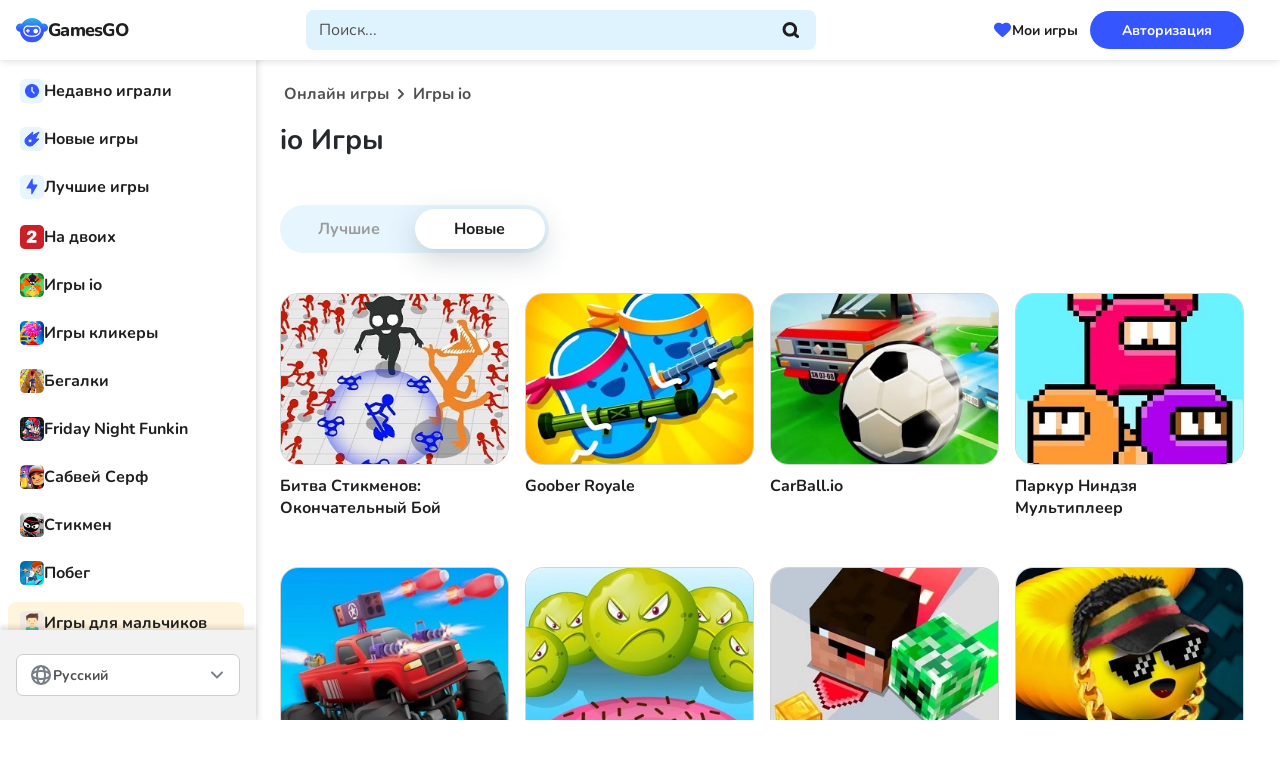

--- FILE ---
content_type: text/html; charset=UTF-8
request_url: https://gamesgo.net/ru/new-io/
body_size: 17254
content:
<!DOCTYPE html>
<html lang="ru" prefix="og: https://ogp.me/ns#">
<head>
    <meta charset="UTF-8">
    <meta name="viewport" content="width=device-width, initial-scale=1.0">
    <title>io игры онлайн, играть в ио игры бесплатно</title>
    <meta name="description" content="Играйте в лучшие IO игры на пк и мобильном. IO игры и множество других игр бесплатно онлайн на GamesGo!">
    <meta name="csrf-token" content="rPFLaW2zQykjXMzUT8RUXwa7uoleDTGG7kudYRhl">
    <link rel="stylesheet" href="https://gamesgo.net/css/style.css?ver=MjUwNTE2MTYyNg==">
    
    <link rel="dns-prefetch" href="https://quantcast.mgr.consensu.org/" />
    <link rel="preconnect" href="https://quantcast.mgr.consensu.org/" />
    <link rel="dns-prefetch" href="https://img.gamesgo.net/" />
    <link rel="preconnect" href="https://img.gamesgo.net/" />
    <link rel="dns-prefetch" href="https://mc.yandex.ru/" />
    <link rel="preconnect" href="https://mc.yandex.ru/" />
    <link rel="dns-prefetch" href="https://www.googletagmanager.com/" />
    <link rel="preconnect" href="https://www.googletagmanager.com/" />
    <link rel="dns-prefetch" href="https://www.google-analytics.com/" />
    <link rel="preconnect" href="https://www.google-analytics.com/" />
    <link rel="dns-prefetch" href="https://fonts.googleapis.com/" />
    <link rel="preconnect" href="https://fonts.googleapis.com/" />
                        <link rel="alternate" hreflang="ru" href="https://gamesgo.net/ru/new-io/" />
                    <link rel="alternate" hreflang="en" href="https://gamesgo.net/new-io/" />
                    <link rel="alternate" hreflang="uk" href="https://gamesgo.net/uk/new-io/" />
                    <link rel="alternate" hreflang="de" href="https://gamesgo.net/de/new-io/" />
                    <link rel="alternate" hreflang="pl" href="https://gamesgo.net/pl/new-io/" />
                    <link rel="alternate" hreflang="fr" href="https://gamesgo.net/fr/new-io/" />
                    <link rel="alternate" hreflang="es" href="https://gamesgo.net/es/new-io/" />
                    <link rel="alternate" hreflang="pt" href="https://gamesgo.net/pt/new-io/" />
                    <link rel="alternate" hreflang="tr" href="https://gamesgo.net/tr/new-io/" />
                            <link rel="canonical" href="https://gamesgo.net/ru/io/"/>
             
    <link rel="manifest" href="https://gamesgo.net/manifest.json">
    <meta name="apple-mobile-web-app-capable" content="yes">

    <link rel="apple-touch-icon" sizes="180x180" href="https://gamesgo.net/ico/apple-touch-icon.png">
<link rel="icon" type="image/png" sizes="32x32" href="https://gamesgo.net/ico/favicon-32x32.png">
<link rel="icon" type="image/png" sizes="16x16" href="https://gamesgo.net/ico/favicon-16x16.png">
<link rel="manifest" crossorigin="use-credentials" href="https://gamesgo.net/ico/site.webmanifest">
<link rel="mask-icon" crossorigin="use-credentials" href="https://gamesgo.net/ico/safari-pinned-tab.svg" color="#5d77ff">

<meta name="msapplication-TileColor" content="#5d77ff">
<meta name="theme-color" content="#5d77ff">
<meta name="msapplication-navbutton-color" content="#5d77ff">
<meta name="apple-mobile-web-app-status-bar-style" content="#5d77ff">

    <script async src="https://pagead2.googlesyndication.com/pagead/js/adsbygoogle.js?client=ca-pub-7749373099059507" crossorigin="anonymous"></script>
            <!-- WeeGoo Ads -->
        <script type="text/javascript" async>
            !function(e,t){a=e.createElement("script"),m=e.getElementsByTagName("script")[0],a.async=1,a.src=t,m.parentNode.insertBefore(a,m)}(document,"https://universal.wgplayer.com/tag/?lh="+window.location.hostname+"&wp="+window.location.pathname+"&ws="+window.location.search);
        </script>
    
    <meta property=og:type content="website">
    <meta property="og:url" content="https://gamesgo.net/ru/new-io/" />
    <meta property=og:site_name content="GamesGo.Net">
    <meta property=og:title content="io игры онлайн, играть в ио игры бесплатно"/>
    <meta property=og:description content="Играйте в лучшие IO игры на пк и мобильном. IO игры и множество других игр бесплатно онлайн на GamesGo!"/>
    <meta property="og:locale" content="ru" />
                <meta property=og:image content="https://img.gamesgo.net/storage/images/games/epicballzio/screenshot-65jpg_с.jpg"/>
    
            <meta name="verify-admitad" content="299e652280" />
<meta name="yandex-verification" content="7960fb0cb452f85b" />
    
</head>

<body>
<div class="wrapper">
    <header class="header" data-scroll="100" data-scroll-show data-lp>
        <div class="header__container">
    <button class="header__hamburger hamburger" type="button"><span></span></button>
    <div class="header__logo">
        <a class="logo" itemscope="" itemtype="http://schema.org/Organization"
                href="https://gamesgo.net/ru/">
                <meta itemprop="name" content="GamesGO">
                <link itemprop="url" href="https://gamesgo.net/ru/">
                <img itemprop="logo" src="https://gamesgo.net/images/logo.svg"
                     alt="GamesGO">
            <span>GamesGO</span>
        </a>
    </div>
    <div class="header__search search" data-search>
        <div class="search__container">
            <button class="button search__button search__button--close" type="button" data-search-close>
                <svg xmlns="http://www.w3.org/2000/svg" width="20" height="20" viewBox="0 0 20 20" fill="none">
                    <path d="M12.5 5L7.5 10L12.5 15" stroke-width="3" stroke-linecap="round" stroke-linejoin="round" />
                </svg>
            </button>
            <div class="search__icon"><img src="https://gamesgo.net/images/logo.svg" width="32" height="26" alt="GamesGO"></div>
            <form method="POST" action="https://gamesgo.net/ru/search_prev/" accept-charset="UTF-8" id="searchForm" class="search__form" data-search-form><input name="_token" type="hidden" value="rPFLaW2zQykjXMzUT8RUXwa7uoleDTGG7kudYRhl">
                <label class="search__label">
                    <input class="search__input" clearable="clearable" autocomplete="off" required="required" placeholder="Поиск..." data-search-input name="search" type="text">
                </label>
                <button class="button search__button search__button--cleaner" type="button" data-search-cleaner hidden>
                    <svg xmlns="http://www.w3.org/2000/svg" width="25" height="24" viewBox="0 0 25 24" fill="none">
                        <path d="M17.0337 7L7.03369 17M7.03369 7L17.0337 17" stroke-width="3" stroke-linecap="round" stroke-linejoin="round" />
                    </svg>
                </button>
                <button class="button search__button search__button--submit" type="submit" data-search-submit>
                    <svg xmlns="http://www.w3.org/2000/svg" width="17" height="16" viewBox="0 0 17 16" fill="none">
                        <path d="M15.5 14.5L12.0001 11.5M13.6667 7.33333C13.6667 10.555 11.055 13.1667 7.83333 13.1667C4.61167 13.1667 2 10.555 2 7.33333C2 4.11167 4.61167 1.5 7.83333 1.5C11.055 1.5 13.6667 4.11167 13.6667 7.33333Z" stroke-width="3" stroke-linecap="round" stroke-linejoin="round" />
                    </svg>
                </button>
                <div class="search__result result-search" data-search-result>
                    
                </div>
            </form>
        </div>
        <button class="button search__button search__button--open" type="button" data-search-open>
            <svg xmlns="http://www.w3.org/2000/svg" width="24" height="24" viewBox="0 0 18 16" fill="none">
                <path d="M15.5337 14.5L12.0338 11.5M13.7004 7.33333C13.7004 10.555 11.0887 13.1667 7.86702 13.1667C4.64536 13.1667 2.03369 10.555 2.03369 7.33333C2.03369 4.11167 4.64536 1.5 7.86702 1.5C11.0887 1.5 13.7004 4.11167 13.7004 7.33333Z" stroke-width="3" stroke-linecap="round" stroke-linejoin="round" />
            </svg>
        </button>
    </div>
    <div class="header__games-favorites">
        <button class="button button--games-favorites" type="button" data-open-popup-favorites><span>Мои игры</span></button>
    </div>
    <div class="header__login" data-da=".menu__mobile-header,767.98">
                        
            <button class="button button--blue" type="button" data-open-popup-authorization><span>Авторизация</span></button>
            </div>
</div>    </header>
    <aside class="menu">
        <div class="menu__container">
    <div class="menu__mobile-header">
        <button class="menu__hamburger hamburger" type="button"><span></span></button>
    </div>
    <nav class="menu__nav">
        <!-- BEGIN: menu__group -->
        <div class="menu__group">
            <div class="menu__links">
                <div class="menu__link link-menu" data-open-popup-played>
                    <span class="link-menu__icon">
                        <img src="https://gamesgo.net/images/icons/menu/history.svg" width="24" height="24" alt="Icon Recently played">
                    </span>
                    <span class="link-menu__text">Недавно играли</span>
                </div>
                <a class="menu__link link-menu" href="https://gamesgo.net/ru/games/">
                    <span class="link-menu__icon">
                        <img src="https://gamesgo.net/images/icons/menu/new.svg" width="24" height="24" alt="Icon New">
                    </span>
                    <span class="link-menu__text">Новые игры</span>
                </a>
                <a class="menu__link link-menu" href="https://gamesgo.net/ru/best-games/">
                    <span class="link-menu__icon">
                        <img src="https://gamesgo.net/images/icons/menu/best.svg" width="24" height="24" alt="Icon Best">
                    </span>
                    <span class="link-menu__text">Лучшие игры</span>
                </a>
            </div>
        </div>
        <!-- END: menu__group -->
        <!-- BEGIN: menu__group -->
                                                            <div class="menu__group ">
                                        <div class="menu__links">
                                                                                    <a class="menu__link link-menu" href="https://gamesgo.net/ru/two-players/">
                                    <span class="link-menu__icon">
                                        <picture>
                                            <img src="https://img.gamesgo.net/storage/images/genres/two-players.jpg" width="24" height="24" alt="На двоих">
                                        </picture>
                                    </span>
                                    <span class="link-menu__text">На двоих</span>
                                </a>
                                                                                                                <a class="menu__link link-menu" href="https://gamesgo.net/ru/io/">
                                    <span class="link-menu__icon">
                                        <picture>
                                            <img src="https://img.gamesgo.net/storage/images/genres/io.jpg" width="24" height="24" alt="Игры io">
                                        </picture>
                                    </span>
                                    <span class="link-menu__text">Игры io</span>
                                </a>
                                                                                                                <a class="menu__link link-menu" href="https://gamesgo.net/ru/clicker/">
                                    <span class="link-menu__icon">
                                        <picture>
                                            <img src="https://img.gamesgo.net/storage/images/genres/clicker.jpg" width="24" height="24" alt="Игры кликеры">
                                        </picture>
                                    </span>
                                    <span class="link-menu__text">Игры кликеры</span>
                                </a>
                                                                                                                <a class="menu__link link-menu" href="https://gamesgo.net/ru/running/">
                                    <span class="link-menu__icon">
                                        <picture>
                                            <img src="https://img.gamesgo.net/storage/images/genres/runner.jpg" width="24" height="24" alt="Бегалки">
                                        </picture>
                                    </span>
                                    <span class="link-menu__text">Бегалки</span>
                                </a>
                                                                                                                <a class="menu__link link-menu" href="https://gamesgo.net/ru/friday-night-funkin/">
                                    <span class="link-menu__icon">
                                        <picture>
                                            <img src="https://img.gamesgo.net/storage/images/genres/friday-night-funkin.jpg" width="24" height="24" alt="Friday Night Funkin">
                                        </picture>
                                    </span>
                                    <span class="link-menu__text">Friday Night Funkin</span>
                                </a>
                                                                                                                <a class="menu__link link-menu" href="https://gamesgo.net/ru/subway-surfers/">
                                    <span class="link-menu__icon">
                                        <picture>
                                            <img src="https://img.gamesgo.net/storage/images/heroes/sabvey-serf.jpg" width="24" height="24" alt="Сабвей Серф">
                                        </picture>
                                    </span>
                                    <span class="link-menu__text">Сабвей Серф</span>
                                </a>
                                                                                                                <a class="menu__link link-menu" href="https://gamesgo.net/ru/stickman/">
                                    <span class="link-menu__icon">
                                        <picture>
                                            <img src="https://img.gamesgo.net/storage/images/heroes/stickman.jpg" width="24" height="24" alt="Стикмен">
                                        </picture>
                                    </span>
                                    <span class="link-menu__text">Стикмен</span>
                                </a>
                                                                                                                <a class="menu__link link-menu" href="https://gamesgo.net/ru/escape/">
                                    <span class="link-menu__icon">
                                        <picture>
                                            <img src="https://img.gamesgo.net/storage/images/genres/escape.jpg" width="24" height="24" alt="Побег">
                                        </picture>
                                    </span>
                                    <span class="link-menu__text">Побег</span>
                                </a>
                                                                        </div>
                                    </div>
                                                                <div class="menu__group yellow">
                                        <a class="menu__title title-menu" href="https://gamesgo.net/ru/boys/">
                        <span class="title-menu__icon">
                            <picture>
                                <img src="https://img.gamesgo.net/storage/images/genres/dlya-malchikov.jpg" width="24" height="24" alt="Игры для мальчиков">
                            </picture>
                        </span>
                        <span class="title-menu__text">Игры для мальчиков</span>
                    </a>
                                        <div class="menu__links">
                                                                                    <a class="menu__link link-menu" href="https://gamesgo.net/ru/shooters/">
                                    <span class="link-menu__icon">
                                        <picture>
                                            <img src="https://img.gamesgo.net/storage/images/genres/shooters.jpg" width="24" height="24" alt="Стрелялки">
                                        </picture>
                                    </span>
                                    <span class="link-menu__text">Стрелялки</span>
                                </a>
                                                                                                                <a class="menu__link link-menu" href="https://gamesgo.net/ru/cars/">
                                    <span class="link-menu__icon">
                                        <picture>
                                            <img src="https://img.gamesgo.net/storage/images/genres/cars.jpg" width="24" height="24" alt="Машины">
                                        </picture>
                                    </span>
                                    <span class="link-menu__text">Машины</span>
                                </a>
                                                                                                                <a class="menu__link link-menu" href="https://gamesgo.net/ru/driving/">
                                    <span class="link-menu__icon">
                                        <picture>
                                            <img src="https://img.gamesgo.net/storage/images/genres/driving.jpg" width="24" height="24" alt="Вождение">
                                        </picture>
                                    </span>
                                    <span class="link-menu__text">Вождение</span>
                                </a>
                                                                                                                <a class="menu__link link-menu" href="https://gamesgo.net/ru/dirt-bike/">
                                    <span class="link-menu__icon">
                                        <picture>
                                            <img src="https://img.gamesgo.net/storage/images/genres/motocross.jpg" width="24" height="24" alt="Мотокросс">
                                        </picture>
                                    </span>
                                    <span class="link-menu__text">Мотокросс</span>
                                </a>
                                                                                                                <a class="menu__link link-menu" href="https://gamesgo.net/ru/drift/">
                                    <span class="link-menu__icon">
                                        <picture>
                                            <img src="https://img.gamesgo.net/storage/images/genres/drift.jpg" width="24" height="24" alt="Дрифт">
                                        </picture>
                                    </span>
                                    <span class="link-menu__text">Дрифт</span>
                                </a>
                                                                                                                <a class="menu__link link-menu" href="https://gamesgo.net/ru/gun/">
                                    <span class="link-menu__icon">
                                        <picture>
                                            <img src="https://img.gamesgo.net/storage/images/genres/gun.jpg" width="24" height="24" alt="Оружие">
                                        </picture>
                                    </span>
                                    <span class="link-menu__text">Оружие</span>
                                </a>
                                                                        </div>
                                    </div>
                                                                <div class="menu__group pink">
                                        <a class="menu__title title-menu" href="https://gamesgo.net/ru/girls/">
                        <span class="title-menu__icon">
                            <picture>
                                <img src="https://img.gamesgo.net/storage/images/genres/dlya-devochek.jpg" width="24" height="24" alt="Игры для девочек">
                            </picture>
                        </span>
                        <span class="title-menu__text">Игры для девочек</span>
                    </a>
                                        <div class="menu__links">
                                                                                    <a class="menu__link link-menu" href="https://gamesgo.net/ru/cooking/">
                                    <span class="link-menu__icon">
                                        <picture>
                                            <img src="https://img.gamesgo.net/storage/images/genres/cooking.jpg" width="24" height="24" alt="Готовим еду">
                                        </picture>
                                    </span>
                                    <span class="link-menu__text">Готовим еду</span>
                                </a>
                                                                                                                <a class="menu__link link-menu" href="https://gamesgo.net/ru/dress-up/">
                                    <span class="link-menu__icon">
                                        <picture>
                                            <img src="https://img.gamesgo.net/storage/images/genres/dress-up.jpg" width="24" height="24" alt="Одевалки">
                                        </picture>
                                    </span>
                                    <span class="link-menu__text">Одевалки</span>
                                </a>
                                                                                                                <a class="menu__link link-menu" href="https://gamesgo.net/ru/makeup/">
                                    <span class="link-menu__icon">
                                        <picture>
                                            <img src="https://img.gamesgo.net/storage/images/genres/makeup.jpg" width="24" height="24" alt="Макияж">
                                        </picture>
                                    </span>
                                    <span class="link-menu__text">Макияж</span>
                                </a>
                                                                                                                <a class="menu__link link-menu" href="https://gamesgo.net/ru/disney/">
                                    <span class="link-menu__icon">
                                        <picture>
                                            <img src="https://img.gamesgo.net/storage/images/heroes/disney.jpg" width="24" height="24" alt="Дисней">
                                        </picture>
                                    </span>
                                    <span class="link-menu__text">Дисней</span>
                                </a>
                                                                                                                <a class="menu__link link-menu" href="https://gamesgo.net/ru/barbie/">
                                    <span class="link-menu__icon">
                                        <picture>
                                            <img src="https://img.gamesgo.net/storage/images/heroes/barbie.jpg" width="24" height="24" alt="Барби">
                                        </picture>
                                    </span>
                                    <span class="link-menu__text">Барби</span>
                                </a>
                                                                        </div>
                                    </div>
                                                                <div class="menu__group green">
                                        <a class="menu__title title-menu" href="https://gamesgo.net/ru/kids/">
                        <span class="title-menu__icon">
                            <picture>
                                <img src="https://img.gamesgo.net/storage/images/genres/dlya-detey.jpg" width="24" height="24" alt="Для детей">
                            </picture>
                        </span>
                        <span class="title-menu__text">Для детей</span>
                    </a>
                                        <div class="menu__links">
                                                                                    <a class="menu__link link-menu" href="https://gamesgo.net/ru/coloring/">
                                    <span class="link-menu__icon">
                                        <picture>
                                            <img src="https://img.gamesgo.net/storage/images/genres/drawing-coloring.jpg" width="24" height="24" alt="Раскраски">
                                        </picture>
                                    </span>
                                    <span class="link-menu__text">Раскраски</span>
                                </a>
                                                                                                                <a class="menu__link link-menu" href="https://gamesgo.net/ru/toddler/">
                                    <span class="link-menu__icon">
                                        <picture>
                                            <img src="https://img.gamesgo.net/storage/images/genres/toddler.jpg" width="24" height="24" alt="Игры для малышей">
                                        </picture>
                                    </span>
                                    <span class="link-menu__text">Игры для малышей</span>
                                </a>
                                                                                                                <a class="menu__link link-menu" href="https://gamesgo.net/ru/educational/">
                                    <span class="link-menu__icon">
                                        <picture>
                                            <img src="https://img.gamesgo.net/storage/images/genres/educational.jpg" width="24" height="24" alt="Развивающие">
                                        </picture>
                                    </span>
                                    <span class="link-menu__text">Развивающие</span>
                                </a>
                                                                                                                <a class="menu__link link-menu" href="https://gamesgo.net/ru/paw-patrol/">
                                    <span class="link-menu__icon">
                                        <picture>
                                            <img src="https://img.gamesgo.net/storage/images/heroes/paw-petrol.jpg" width="24" height="24" alt="Щенячий патруль">
                                        </picture>
                                    </span>
                                    <span class="link-menu__text">Щенячий патруль</span>
                                </a>
                                                                        </div>
                                    </div>
                                                                <div class="menu__group yellow">
                                        <a class="menu__title title-menu" href="https://gamesgo.net/ru/heroes/">
                        <span class="title-menu__icon">
                            <picture>
                                <img src="https://gamesgo.net/images/aside_image.png" width="24" height="24" alt="Персонажи и Серии">
                            </picture>
                        </span>
                        <span class="title-menu__text">Персонажи и Серии</span>
                    </a>
                                        <div class="menu__links">
                                                                                    <a class="menu__link link-menu" href="https://gamesgo.net/ru/mario/">
                                    <span class="link-menu__icon">
                                        <picture>
                                            <img src="https://img.gamesgo.net/storage/images/heroes/mario.jpg" width="24" height="24" alt="Супер Марио">
                                        </picture>
                                    </span>
                                    <span class="link-menu__text">Супер Марио</span>
                                </a>
                                                                                                                <a class="menu__link link-menu" href="https://gamesgo.net/ru/talking-tom/">
                                    <span class="link-menu__icon">
                                        <picture>
                                            <img src="https://img.gamesgo.net/storage/images/heroes/talking-cat-tom.jpg" width="24" height="24" alt="Говорящий Том">
                                        </picture>
                                    </span>
                                    <span class="link-menu__text">Говорящий Том</span>
                                </a>
                                                                                                                <a class="menu__link link-menu" href="https://gamesgo.net/ru/sonic/">
                                    <span class="link-menu__icon">
                                        <picture>
                                            <img src="https://img.gamesgo.net/storage/images/heroes/sonic.jpg" width="24" height="24" alt="Соник">
                                        </picture>
                                    </span>
                                    <span class="link-menu__text">Соник</span>
                                </a>
                                                                                                                <a class="menu__link link-menu" href="https://gamesgo.net/ru/among-us-online/">
                                    <span class="link-menu__icon">
                                        <picture>
                                            <img src="https://img.gamesgo.net/storage/images/genres/among-us-online.jpg" width="24" height="24" alt="Амонг Ас">
                                        </picture>
                                    </span>
                                    <span class="link-menu__text">Амонг Ас</span>
                                </a>
                                                                                                                <a class="menu__link link-menu" href="https://gamesgo.net/ru/spongebob-squarepants/">
                                    <span class="link-menu__icon">
                                        <picture>
                                            <img src="https://img.gamesgo.net/storage/images/heroes/sponge-bob.jpg" width="24" height="24" alt="Губка Боб">
                                        </picture>
                                    </span>
                                    <span class="link-menu__text">Губка Боб</span>
                                </a>
                                                                                                                <a class="menu__link link-menu" href="https://gamesgo.net/ru/zombie/">
                                    <span class="link-menu__icon">
                                        <picture>
                                            <img src="https://img.gamesgo.net/storage/images/heroes/zombie.jpg" width="24" height="24" alt="Зомби">
                                        </picture>
                                    </span>
                                    <span class="link-menu__text">Зомби</span>
                                </a>
                                                                                                                <a class="menu__link link-menu" href="https://gamesgo.net/ru/papa-louie/">
                                    <span class="link-menu__icon">
                                        <picture>
                                            <img src="https://img.gamesgo.net/storage/images/heroes/papa-louie.jpg" width="24" height="24" alt="Папа Луи">
                                        </picture>
                                    </span>
                                    <span class="link-menu__text">Папа Луи</span>
                                </a>
                                                                                                                <a class="menu__link link-menu" href="https://gamesgo.net/ru/sprunki/">
                                    <span class="link-menu__icon">
                                        <picture>
                                            <img src="/images/default/default_100.jpg" width="24" height="24" alt="Sprunki">
                                        </picture>
                                    </span>
                                    <span class="link-menu__text">Sprunki</span>
                                </a>
                                                                        </div>
                                    </div>
                                                                <div class="menu__group pink">
                                        <a class="menu__title title-menu" href="https://gamesgo.net/ru/sport/">
                        <span class="title-menu__icon">
                            <picture>
                                <img src="https://img.gamesgo.net/storage/images/genres/sport.jpg" width="24" height="24" alt="Спортивные игры">
                            </picture>
                        </span>
                        <span class="title-menu__text">Спортивные игры</span>
                    </a>
                                        <div class="menu__links">
                                                                                    <a class="menu__link link-menu" href="https://gamesgo.net/ru/tennis/">
                                    <span class="link-menu__icon">
                                        <picture>
                                            <img src="https://img.gamesgo.net/storage/images/genres/tennis.jpg" width="24" height="24" alt="Теннис">
                                        </picture>
                                    </span>
                                    <span class="link-menu__text">Теннис</span>
                                </a>
                                                                                                                <a class="menu__link link-menu" href="https://gamesgo.net/ru/snooker/">
                                    <span class="link-menu__icon">
                                        <picture>
                                            <img src="https://img.gamesgo.net/storage/images/genres/snooker.jpg" width="24" height="24" alt="Бильярд (Снукер)">
                                        </picture>
                                    </span>
                                    <span class="link-menu__text">Бильярд (Снукер)</span>
                                </a>
                                                                                                                <a class="menu__link link-menu" href="https://gamesgo.net/ru/basketball/">
                                    <span class="link-menu__icon">
                                        <picture>
                                            <img src="https://img.gamesgo.net/storage/images/genres/basketball.jpg" width="24" height="24" alt="Баскетбол">
                                        </picture>
                                    </span>
                                    <span class="link-menu__text">Баскетбол</span>
                                </a>
                                                                                                                <a class="menu__link link-menu" href="https://gamesgo.net/ru/football/">
                                    <span class="link-menu__icon">
                                        <picture>
                                            <img src="https://img.gamesgo.net/storage/images/genres/football.jpg" width="24" height="24" alt="Футбол">
                                        </picture>
                                    </span>
                                    <span class="link-menu__text">Футбол</span>
                                </a>
                                                                        </div>
                                    </div>
                                                                <div class="menu__group green">
                                        <a class="menu__title title-menu" href="https://gamesgo.net/ru/puzzles/">
                        <span class="title-menu__icon">
                            <picture>
                                <img src="https://img.gamesgo.net/storage/images/genres/puzzles.jpg" width="24" height="24" alt="Головоломки">
                            </picture>
                        </span>
                        <span class="title-menu__text">Головоломки</span>
                    </a>
                                        <div class="menu__links">
                                                                                    <a class="menu__link link-menu" href="https://gamesgo.net/ru/tetris/">
                                    <span class="link-menu__icon">
                                        <picture>
                                            <img src="https://img.gamesgo.net/storage/images/genres/tetris.jpg" width="24" height="24" alt="Тетрис">
                                        </picture>
                                    </span>
                                    <span class="link-menu__text">Тетрис</span>
                                </a>
                                                                                                                <a class="menu__link link-menu" href="https://gamesgo.net/ru/match-3/">
                                    <span class="link-menu__icon">
                                        <picture>
                                            <img src="https://img.gamesgo.net/storage/images/genres/three-in-row.jpg" width="24" height="24" alt="Три в ряд">
                                        </picture>
                                    </span>
                                    <span class="link-menu__text">Три в ряд</span>
                                </a>
                                                                                                                <a class="menu__link link-menu" href="https://gamesgo.net/ru/tic-tac-toe/">
                                    <span class="link-menu__icon">
                                        <picture>
                                            <img src="https://img.gamesgo.net/storage/images/genres/tic-tac-toe.jpg" width="24" height="24" alt="Крестики Нолики">
                                        </picture>
                                    </span>
                                    <span class="link-menu__text">Крестики Нолики</span>
                                </a>
                                                                                                                <a class="menu__link link-menu" href="https://gamesgo.net/ru/mahjong/">
                                    <span class="link-menu__icon">
                                        <picture>
                                            <img src="https://img.gamesgo.net/storage/images/genres/mahjong.jpg" width="24" height="24" alt="Маджонг">
                                        </picture>
                                    </span>
                                    <span class="link-menu__text">Маджонг</span>
                                </a>
                                                                        </div>
                                    </div>
                                                                <div class="menu__group green">
                                        <div class="menu__links">
                                                                                    <a class="menu__link link-menu" href="https://fnfmod.online/ru/" target="_blank">
                                    <span class="link-menu__icon">
                                        <picture>
                                            <img src="/storage/images/aside_blocks/fnfmodspng.png" width="24" height="24" alt="FNF моды">
                                        </picture>
                                    </span>
                                    <span class="link-menu__text">FNF моды</span>
                                </a>
                                                                        </div>
                                    </div>
                            <!-- END: menu__group -->

        <div class="menu__group">
            <a class="menu__button button-menu" type="button" href="https://gamesgo.net/ru/genres/">
                <span class="button-menu__icon">
                    <img src="https://gamesgo.net/images/icons/menu/more.svg" alt="Icon All categories">
                </span>
                <span class="button-menu__text">Категории</span>
            </a>
        </div>
    </nav>
    <div class="menu__info info-menu">
        <button class="info-menu__button" type="button" data-open-popup-contacts>Обратная связь</button>
        
        <p class="info-menu__copyright">© 2026 GamesGO - бесплатные игры онлайн</p>
    </div>
</div>

<div class="menu__lang" >
    <div class="languages">
        <button class="button languages__button">
            <img src="https://gamesgo.net/images/icons/menu/languages.svg" width="24" height="24" alt="Icon">
            <span>Русский</span>
        </button>
        <div class="languages__content">
            <ul class="languages__list" data-simplebar>
                                    <li class="languages__item">
                        <a class="languages__link" href="https://gamesgo.net/ru/new-io/">Русский</a>
                    </li>
                                   <li class="languages__item">
                        <a class="languages__link" href="https://gamesgo.net/new-io/">English</a>
                    </li>
                                   <li class="languages__item">
                        <a class="languages__link" href="https://gamesgo.net/uk/new-io/">Українська</a>
                    </li>
                                   <li class="languages__item">
                        <a class="languages__link" href="https://gamesgo.net/de/new-io/">Deutsch</a>
                    </li>
                                   <li class="languages__item">
                        <a class="languages__link" href="https://gamesgo.net/pl/new-io/">Polish</a>
                    </li>
                                   <li class="languages__item">
                        <a class="languages__link" href="https://gamesgo.net/fr/new-io/">Français</a>
                    </li>
                                   <li class="languages__item">
                        <a class="languages__link" href="https://gamesgo.net/es/new-io/">Español</a>
                    </li>
                                   <li class="languages__item">
                        <a class="languages__link" href="https://gamesgo.net/pt/new-io/">Portuguese (Brazil)</a>
                    </li>
                                   <li class="languages__item">
                        <a class="languages__link" href="https://gamesgo.net/tr/new-io/">Türkçe</a>
                    </li>
                           </ul>
        </div>
    </div>
</div>    </aside>

    <main class="page ">
            <nav class="breadcrumbs _scroller">
        <ul class="breadcrumbs__list">
            <li class="breadcrumbs__item">
                <a class="breadcrumbs__link" href="https://gamesgo.net/ru/">
                    <span>Онлайн игры</span>
                </a>
            </li>

                                                                        <li class="breadcrumbs__item">
                            <a class="breadcrumbs__link" >
                                <span>Игры io</span>
                            </a>
                        </li>
                                                        </ul>
    </nav>
                    <section class="category" data-tabs>
        <div class="category__header">
            <h1 class="category__title">io Игры</h1>
                    </div>
        <div class="category__body">
                            <div class="tabs__header">
                    <nav class="tabs__buttons" data-tabs-titles>
                                                    <a href="https://gamesgo.net/ru/io/"
                                class="button tabs__button">Лучшие
                            </a>
                            <div class="button tabs__button _tab-active">Новые</div>
                                                <span class="tabs__hover-animation"></span>
                    </nav>
                </div>
            
            <div>
                <div class="thumbs-games">
                    <div class="thumbs-games__body ">
                        <div class="thumbs-games__items">
                            
                                                                                            <div class="thumb-game ">
    <a class="thumb-game__link" href="https://gamesgo.net/ru/stickman-battle-ultimate-fight/">
        <div class="thumb-game__prev">
            <div class="loader-img"></div>
            <div class="thumb-game__image-wrap">
                <picture>
                    <img class="thumb-game__image img-scalable demilazyload" 
                        src="/images/default/default_300x225.jpg" 
                        srcset="/images/watermark_300x225.png 100w"
                        data-srcset="https://img.gamesgo.net/storage/images/games/stickman-battle-ultimate-fight/screenshot-19jpg_с-300x225.jpg 100w"
                        width="247" height="186" 
                        alt="Битва Стикменов: Окончательный Бой">
                </picture>
            </div>
            <div class="thumb-game__video-wrap" data-src="/storage/images/games/stickman-battle-ultimate-fight/stickman-battle-ultimate-fightmp4_v.mp4"></div>
                    </div>
        <h3 class="thumb-game__name">Битва Стикменов: Окончательный Бой</h3>
       
        <span class="thumb-game__label thumb-game__label--hot"  style="display: none;">Hot</span>
        <span class="thumb-game__label thumb-game__label--top" style="display: none;">Top</span>
        <span class="thumb-game__label thumb-game__label--new" style="display: none;">New</span>
    </a>
</div>                                                                                            <div class="thumb-game ">
    <a class="thumb-game__link" href="https://gamesgo.net/ru/goober-royale/">
        <div class="thumb-game__prev">
            <div class="loader-img"></div>
            <div class="thumb-game__image-wrap">
                <picture>
                    <img class="thumb-game__image img-scalable demilazyload" 
                        src="/images/default/default_300x225.jpg" 
                        srcset="/images/watermark_300x225.png 100w"
                        data-srcset="https://img.gamesgo.net/storage/images/games/goober-royale/screenshot-17jpg_с-300x225.jpg 100w"
                        width="247" height="186" 
                        alt="Goober Royale">
                </picture>
            </div>
            <div class="thumb-game__video-wrap" data-src="/storage/images/games/goober-royale/goober-royalemp4_v.mp4"></div>
                    </div>
        <h3 class="thumb-game__name">Goober Royale</h3>
       
        <span class="thumb-game__label thumb-game__label--hot"  style="display: none;">Hot</span>
        <span class="thumb-game__label thumb-game__label--top" style="display: none;">Top</span>
        <span class="thumb-game__label thumb-game__label--new" style="display: none;">New</span>
    </a>
</div>                                                                                            <div class="thumb-game ">
    <a class="thumb-game__link" href="https://gamesgo.net/ru/carballio/">
        <div class="thumb-game__prev">
            <div class="loader-img"></div>
            <div class="thumb-game__image-wrap">
                <picture>
                    <img class="thumb-game__image img-scalable demilazyload" 
                        src="/images/default/default_300x225.jpg" 
                        srcset="/images/watermark_300x225.png 100w"
                        data-srcset="https://img.gamesgo.net/storage/images/games/carballio/screenshot-36jpg_с-300x225.jpg 100w"
                        width="247" height="186" 
                        alt="CarBall.io">
                </picture>
            </div>
            <div class="thumb-game__video-wrap" data-src="/storage/images/games/carballio/carballiomp4_v.mp4"></div>
                    </div>
        <h3 class="thumb-game__name">CarBall.io</h3>
       
        <span class="thumb-game__label thumb-game__label--hot"  style="display: none;">Hot</span>
        <span class="thumb-game__label thumb-game__label--top" style="display: none;">Top</span>
        <span class="thumb-game__label thumb-game__label--new" style="display: none;">New</span>
    </a>
</div>                                                                                            <div class="thumb-game ">
    <a class="thumb-game__link" href="https://gamesgo.net/ru/ninja-parkour-multiplayer/">
        <div class="thumb-game__prev">
            <div class="loader-img"></div>
            <div class="thumb-game__image-wrap">
                <picture>
                    <img class="thumb-game__image img-scalable demilazyload" 
                        src="/images/default/default_300x225.jpg" 
                        srcset="/images/watermark_300x225.png 100w"
                        data-srcset="https://img.gamesgo.net/storage/images/games/ninja-parkour-multiplayer/screenshot-7jpg_с-300x225.jpg 100w"
                        width="247" height="186" 
                        alt="Паркур Ниндзя Мультиплеер">
                </picture>
            </div>
            <div class="thumb-game__video-wrap" data-src="/storage/images/games/ninja-parkour-multiplayer/ninja-parkour-multiplayer-mp4_v.mp4"></div>
                    </div>
        <h3 class="thumb-game__name">Паркур Ниндзя Мультиплеер</h3>
       
        <span class="thumb-game__label thumb-game__label--hot"  style="display: none;">Hot</span>
        <span class="thumb-game__label thumb-game__label--top" style="display: none;">Top</span>
        <span class="thumb-game__label thumb-game__label--new" style="display: none;">New</span>
    </a>
</div>                                                                                            <div class="thumb-game ">
    <a class="thumb-game__link" href="https://gamesgo.net/ru/car-clash-2/">
        <div class="thumb-game__prev">
            <div class="loader-img"></div>
            <div class="thumb-game__image-wrap">
                <picture>
                    <img class="thumb-game__image img-scalable demilazyload" 
                        src="/images/default/default_300x225.jpg" 
                        srcset="/images/watermark_300x225.png 100w"
                        data-srcset="https://img.gamesgo.net/storage/images/games/car-clash-2/screenshot-12jpg_с-300x225.jpg 100w"
                        width="247" height="186" 
                        alt="Столкновение Машин 2">
                </picture>
            </div>
            <div class="thumb-game__video-wrap" data-src="/storage/images/games/car-clash-2/car-clash-2mp4_v.mp4"></div>
                    </div>
        <h3 class="thumb-game__name">Столкновение Машин 2</h3>
       
        <span class="thumb-game__label thumb-game__label--hot"  style="display: none;">Hot</span>
        <span class="thumb-game__label thumb-game__label--top" style="display: none;">Top</span>
        <span class="thumb-game__label thumb-game__label--new" style="display: none;">New</span>
    </a>
</div>                                                                                            <div class="thumb-game ">
    <a class="thumb-game__link" href="https://gamesgo.net/ru/boom-cell/">
        <div class="thumb-game__prev">
            <div class="loader-img"></div>
            <div class="thumb-game__image-wrap">
                <picture>
                    <img class="thumb-game__image img-scalable demilazyload" 
                        src="/images/default/default_300x225.jpg" 
                        srcset="/images/watermark_300x225.png 100w"
                        data-srcset="https://img.gamesgo.net/storage/images/games/boom-cell/screenshot-50jpg_с-300x225.jpg 100w"
                        width="247" height="186" 
                        alt="Боевые Ячейки">
                </picture>
            </div>
            <div class="thumb-game__video-wrap" data-src="/storage/images/games/boom-cell/boom-cellmp4_v.mp4"></div>
                    </div>
        <h3 class="thumb-game__name">Боевые Ячейки</h3>
       
        <span class="thumb-game__label thumb-game__label--hot"  style="display: none;">Hot</span>
        <span class="thumb-game__label thumb-game__label--top" style="display: none;">Top</span>
        <span class="thumb-game__label thumb-game__label--new" style="display: none;">New</span>
    </a>
</div>                                                                                            <div class="thumb-game ">
    <a class="thumb-game__link" href="https://gamesgo.net/ru/gold-rush-arena/">
        <div class="thumb-game__prev">
            <div class="loader-img"></div>
            <div class="thumb-game__image-wrap">
                <picture>
                    <img class="thumb-game__image img-scalable demilazyload" 
                        src="/images/default/default_300x225.jpg" 
                        srcset="/images/watermark_300x225.png 100w"
                        data-srcset="https://img.gamesgo.net/storage/images/games/gold-rush-arena/screenshot-44jpg_с-300x225.jpg 100w"
                        width="247" height="186" 
                        alt="Арена Золотой Лихорадки">
                </picture>
            </div>
            <div class="thumb-game__video-wrap" data-src="/storage/images/games/gold-rush-arena/gold-rush-arenamp4_v.mp4"></div>
                    </div>
        <h3 class="thumb-game__name">Арена Золотой Лихорадки</h3>
       
        <span class="thumb-game__label thumb-game__label--hot"  style="display: none;">Hot</span>
        <span class="thumb-game__label thumb-game__label--top" style="display: none;">Top</span>
        <span class="thumb-game__label thumb-game__label--new" style="display: none;">New</span>
    </a>
</div>                                                                                            <div class="thumb-game ">
    <a class="thumb-game__link" href="https://gamesgo.net/ru/snakeis-mlg-edition/">
        <div class="thumb-game__prev">
            <div class="loader-img"></div>
            <div class="thumb-game__image-wrap">
                <picture>
                    <img class="thumb-game__image img-scalable demilazyload" 
                        src="/images/default/default_300x225.jpg" 
                        srcset="/images/watermark_300x225.png 100w"
                        data-srcset="https://img.gamesgo.net/storage/images/games/snakeis-mlg-edition/screenshot-23jpg_с-300x225.jpg 100w"
                        width="247" height="186" 
                        alt="Змейка: Версия MLG">
                </picture>
            </div>
            <div class="thumb-game__video-wrap" data-src="/storage/images/games/snakeis-mlg-edition/snakeis-mlg-editionmp4_v.mp4"></div>
                    </div>
        <h3 class="thumb-game__name">Змейка: Версия MLG</h3>
       
        <span class="thumb-game__label thumb-game__label--hot"  style="display: none;">Hot</span>
        <span class="thumb-game__label thumb-game__label--top" style="display: none;">Top</span>
        <span class="thumb-game__label thumb-game__label--new" style="display: none;">New</span>
    </a>
</div>                                                                                            <div class="thumb-game ">
    <a class="thumb-game__link" href="https://gamesgo.net/ru/snake-vs-worms/">
        <div class="thumb-game__prev">
            <div class="loader-img"></div>
            <div class="thumb-game__image-wrap">
                <picture>
                    <img class="thumb-game__image img-scalable demilazyload" 
                        src="/images/default/default_300x225.jpg" 
                        srcset="/images/watermark_300x225.png 100w"
                        data-srcset="https://img.gamesgo.net/storage/images/games/snake-vs-worms/screenshot-21jpg_с-300x225.jpg 100w"
                        width="247" height="186" 
                        alt="Змейка Против Червячков">
                </picture>
            </div>
            <div class="thumb-game__video-wrap" data-src="/storage/images/games/snake-vs-worms/snake-vs-wormsmp4_v.mp4"></div>
                    </div>
        <h3 class="thumb-game__name">Змейка Против Червячков</h3>
       
        <span class="thumb-game__label thumb-game__label--hot"  style="display: none;">Hot</span>
        <span class="thumb-game__label thumb-game__label--top" style="display: none;">Top</span>
        <span class="thumb-game__label thumb-game__label--new" style="display: none;">New</span>
    </a>
</div>                                                                                            <div class="thumb-game ">
    <a class="thumb-game__link" href="https://gamesgo.net/ru/snake-2048io/">
        <div class="thumb-game__prev">
            <div class="loader-img"></div>
            <div class="thumb-game__image-wrap">
                <picture>
                    <img class="thumb-game__image img-scalable demilazyload" 
                        src="/images/default/default_300x225.jpg" 
                        srcset="/images/watermark_300x225.png 100w"
                        data-srcset="https://img.gamesgo.net/storage/images/games/snake-2048io/screenshot-49jpg_с-300x225.jpg 100w"
                        width="247" height="186" 
                        alt="Змейка 2048.ио">
                </picture>
            </div>
            <div class="thumb-game__video-wrap" data-src="/storage/images/games/snake-2048io/snake-2048iomp4_v.mp4"></div>
                    </div>
        <h3 class="thumb-game__name">Змейка 2048.ио</h3>
       
        <span class="thumb-game__label thumb-game__label--hot"  style="display: none;">Hot</span>
        <span class="thumb-game__label thumb-game__label--top" style="display: none;">Top</span>
        <span class="thumb-game__label thumb-game__label--new" style="display: none;">New</span>
    </a>
</div>                                                                                            <div class="thumb-game ">
    <a class="thumb-game__link" href="https://gamesgo.net/ru/tanks-pvp-showdown/">
        <div class="thumb-game__prev">
            <div class="loader-img"></div>
            <div class="thumb-game__image-wrap">
                <picture>
                    <img class="thumb-game__image img-scalable demilazyload" 
                        src="/images/default/default_300x225.jpg" 
                        srcset="/images/watermark_300x225.png 100w"
                        data-srcset="https://img.gamesgo.net/storage/images/games/tanks-pvp-showdown/screenshot-88jpg_с-300x225.jpg 100w"
                        width="247" height="186" 
                        alt="PVP Битвы Танков">
                </picture>
            </div>
            <div class="thumb-game__video-wrap" data-src="/storage/images/games/tanks-pvp-showdown/tanks-pvp-showdownmp4_v.mp4"></div>
                    </div>
        <h3 class="thumb-game__name">PVP Битвы Танков</h3>
       
        <span class="thumb-game__label thumb-game__label--hot"  style="display: none;">Hot</span>
        <span class="thumb-game__label thumb-game__label--top" style="display: none;">Top</span>
        <span class="thumb-game__label thumb-game__label--new" style="display: none;">New</span>
    </a>
</div>                                                                                            <div class="thumb-game ">
    <a class="thumb-game__link" href="https://gamesgo.net/ru/cleanupio/">
        <div class="thumb-game__prev">
            <div class="loader-img"></div>
            <div class="thumb-game__image-wrap">
                <picture>
                    <img class="thumb-game__image img-scalable demilazyload" 
                        src="/images/default/default_300x225.jpg" 
                        srcset="/images/watermark_300x225.png 100w"
                        data-srcset="https://img.gamesgo.net/storage/images/games/cleanupio/screenshot-58jpg_с-300x225.jpg 100w"
                        width="247" height="186" 
                        alt="CleanUp.IO">
                </picture>
            </div>
            <div class="thumb-game__video-wrap" data-src="/storage/images/games/cleanupio/cleanupiomp4_v.mp4"></div>
                    </div>
        <h3 class="thumb-game__name">CleanUp.IO</h3>
       
        <span class="thumb-game__label thumb-game__label--hot"  style="display: none;">Hot</span>
        <span class="thumb-game__label thumb-game__label--top" style="display: none;">Top</span>
        <span class="thumb-game__label thumb-game__label--new" style="display: none;">New</span>
    </a>
</div>                                                                                            <div class="thumb-game ">
    <a class="thumb-game__link" href="https://gamesgo.net/ru/vortexio/">
        <div class="thumb-game__prev">
            <div class="loader-img"></div>
            <div class="thumb-game__image-wrap">
                <picture>
                    <img class="thumb-game__image img-scalable demilazyload" 
                        src="/images/default/default_300x225.jpg" 
                        srcset="/images/watermark_300x225.png 100w"
                        data-srcset="https://img.gamesgo.net/storage/images/games/vortexio/screenshot-55jpg_с-300x225.jpg 100w"
                        width="247" height="186" 
                        alt="Vortex.io">
                </picture>
            </div>
            <div class="thumb-game__video-wrap" data-src="/storage/images/games/vortexio/vortexiomp4_v.mp4"></div>
                    </div>
        <h3 class="thumb-game__name">Vortex.io</h3>
       
        <span class="thumb-game__label thumb-game__label--hot"  style="display: none;">Hot</span>
        <span class="thumb-game__label thumb-game__label--top" style="display: none;">Top</span>
        <span class="thumb-game__label thumb-game__label--new" style="display: none;">New</span>
    </a>
</div>                                                                                            <div class="thumb-game ">
    <a class="thumb-game__link" href="https://gamesgo.net/ru/agentsio/">
        <div class="thumb-game__prev">
            <div class="loader-img"></div>
            <div class="thumb-game__image-wrap">
                <picture>
                    <img class="thumb-game__image img-scalable demilazyload" 
                        src="/images/default/default_300x225.jpg" 
                        srcset="/images/watermark_300x225.png 100w"
                        data-srcset="https://img.gamesgo.net/storage/images/games/agentsio/screenshot-54jpg_с-300x225.jpg 100w"
                        width="247" height="186" 
                        alt="Агенты Ио">
                </picture>
            </div>
            <div class="thumb-game__video-wrap" data-src="/storage/images/games/agentsio/agentsiomp4_v.mp4"></div>
                    </div>
        <h3 class="thumb-game__name">Агенты Ио</h3>
       
        <span class="thumb-game__label thumb-game__label--hot"  style="display: none;">Hot</span>
        <span class="thumb-game__label thumb-game__label--top" style="display: none;">Top</span>
        <span class="thumb-game__label thumb-game__label--new" style="display: none;">New</span>
    </a>
</div>                                                                                            <div class="thumb-game ">
    <a class="thumb-game__link" href="https://gamesgo.net/ru/hand-spinner-io-3d/">
        <div class="thumb-game__prev">
            <div class="loader-img"></div>
            <div class="thumb-game__image-wrap">
                <picture>
                    <img class="thumb-game__image img-scalable demilazyload" 
                        src="/images/default/default_300x225.jpg" 
                        srcset="/images/watermark_300x225.png 100w"
                        data-srcset="https://img.gamesgo.net/storage/images/games/hand-spinner-io-3d/screenshot-54jpg_с-300x225.jpg 100w"
                        width="247" height="186" 
                        alt="Ручной Спиннер ИО">
                </picture>
            </div>
            <div class="thumb-game__video-wrap" data-src="/storage/images/games/hand-spinner-io-3d/hand-spinner-io-3d-gotovo-1mp4_v.mp4"></div>
                    </div>
        <h3 class="thumb-game__name">Ручной Спиннер ИО</h3>
       
        <span class="thumb-game__label thumb-game__label--hot"  style="display: none;">Hot</span>
        <span class="thumb-game__label thumb-game__label--top" style="display: none;">Top</span>
        <span class="thumb-game__label thumb-game__label--new" style="display: none;">New</span>
    </a>
</div>                                                                                            <div class="thumb-game ">
    <a class="thumb-game__link" href="https://gamesgo.net/ru/brutalio/">
        <div class="thumb-game__prev">
            <div class="loader-img"></div>
            <div class="thumb-game__image-wrap">
                <picture>
                    <img class="thumb-game__image img-scalable demilazyload" 
                        src="/images/default/default_300x225.jpg" 
                        srcset="/images/watermark_300x225.png 100w"
                        data-srcset="https://img.gamesgo.net/storage/images/games/brutalio/screenshot-53jpg_с-300x225.jpg 100w"
                        width="247" height="186" 
                        alt="Brutal.io">
                </picture>
            </div>
            <div class="thumb-game__video-wrap" data-src="/storage/images/games/brutalio/brutaliomp4_v.mp4"></div>
                    </div>
        <h3 class="thumb-game__name">Brutal.io</h3>
       
        <span class="thumb-game__label thumb-game__label--hot"  style="display: none;">Hot</span>
        <span class="thumb-game__label thumb-game__label--top" style="display: none;">Top</span>
        <span class="thumb-game__label thumb-game__label--new" style="display: none;">New</span>
    </a>
</div>                                                                                            <div class="thumb-game ">
    <a class="thumb-game__link" href="https://gamesgo.net/ru/warcallio/">
        <div class="thumb-game__prev">
            <div class="loader-img"></div>
            <div class="thumb-game__image-wrap">
                <picture>
                    <img class="thumb-game__image img-scalable demilazyload" 
                        src="/images/default/default_300x225.jpg" 
                        srcset="/images/watermark_300x225.png 100w"
                        data-srcset="https://img.gamesgo.net/storage/images/games/warcallio/screenshot-46jpg_с-300x225.jpg 100w"
                        width="247" height="186" 
                        alt="WarCall.io">
                </picture>
            </div>
            <div class="thumb-game__video-wrap" data-src="/storage/images/games/warcallio/warcalliomp4_v.mp4"></div>
                    </div>
        <h3 class="thumb-game__name">WarCall.io</h3>
       
        <span class="thumb-game__label thumb-game__label--hot"  style="display: none;">Hot</span>
        <span class="thumb-game__label thumb-game__label--top" style="display: none;">Top</span>
        <span class="thumb-game__label thumb-game__label--new" style="display: none;">New</span>
    </a>
</div>                                                                                            <div class="thumb-game ">
    <a class="thumb-game__link" href="https://gamesgo.net/ru/gunmasterio/">
        <div class="thumb-game__prev">
            <div class="loader-img"></div>
            <div class="thumb-game__image-wrap">
                <picture>
                    <img class="thumb-game__image img-scalable demilazyload" 
                        src="/images/default/default_300x225.jpg" 
                        srcset="/images/watermark_300x225.png 100w"
                        data-srcset="https://img.gamesgo.net/storage/images/games/gunmasterio/screenshot-33jpg_с-300x225.jpg 100w"
                        width="247" height="186" 
                        alt="ГанМастер.Ио">
                </picture>
            </div>
            <div class="thumb-game__video-wrap" data-src="/storage/images/games/gunmasterio/gunmasteriomp4_v.mp4"></div>
                    </div>
        <h3 class="thumb-game__name">ГанМастер.Ио</h3>
       
        <span class="thumb-game__label thumb-game__label--hot"  style="display: none;">Hot</span>
        <span class="thumb-game__label thumb-game__label--top" style="display: none;">Top</span>
        <span class="thumb-game__label thumb-game__label--new" style="display: none;">New</span>
    </a>
</div>                                                                                            <div class="thumb-game ">
    <a class="thumb-game__link" href="https://gamesgo.net/ru/snake-merge-idle-io-zone/">
        <div class="thumb-game__prev">
            <div class="loader-img"></div>
            <div class="thumb-game__image-wrap">
                <picture>
                    <img class="thumb-game__image img-scalable demilazyload" 
                        src="/images/default/default_300x225.jpg" 
                        srcset="/images/watermark_300x225.png 100w"
                        data-srcset="https://img.gamesgo.net/storage/images/games/snake-merge-idle-io-zone/screenshot-14jpg_с-300x225.jpg 100w"
                        width="247" height="186" 
                        alt="Змеиное Слияние ио">
                </picture>
            </div>
            <div class="thumb-game__video-wrap" data-src="/storage/images/games/snake-merge-idle-io-zone/snake-merge-idle-io-zonemp4_v.mp4"></div>
                    </div>
        <h3 class="thumb-game__name">Змеиное Слияние ио</h3>
       
        <span class="thumb-game__label thumb-game__label--hot"  style="display: none;">Hot</span>
        <span class="thumb-game__label thumb-game__label--top" style="display: none;">Top</span>
        <span class="thumb-game__label thumb-game__label--new" style="display: none;">New</span>
    </a>
</div>                                                                                            <div class="thumb-game ">
    <a class="thumb-game__link" href="https://gamesgo.net/ru/tallio/">
        <div class="thumb-game__prev">
            <div class="loader-img"></div>
            <div class="thumb-game__image-wrap">
                <picture>
                    <img class="thumb-game__image img-scalable demilazyload" 
                        src="/images/default/default_300x225.jpg" 
                        srcset="/images/watermark_300x225.png 100w"
                        data-srcset="https://img.gamesgo.net/storage/images/games/tallio/screenshot-14jpg_с-300x225.jpg 100w"
                        width="247" height="186" 
                        alt="Длинный.io">
                </picture>
            </div>
            <div class="thumb-game__video-wrap" data-src="/storage/images/games/tallio/talliomp4_v.mp4"></div>
                    </div>
        <h3 class="thumb-game__name">Длинный.io</h3>
       
        <span class="thumb-game__label thumb-game__label--hot"  style="display: none;">Hot</span>
        <span class="thumb-game__label thumb-game__label--top" style="display: none;">Top</span>
        <span class="thumb-game__label thumb-game__label--new" style="display: none;">New</span>
    </a>
</div>                                                                                            <div class="thumb-game ">
    <a class="thumb-game__link" href="https://gamesgo.net/ru/snowballio/">
        <div class="thumb-game__prev">
            <div class="loader-img"></div>
            <div class="thumb-game__image-wrap">
                <picture>
                    <img class="thumb-game__image img-scalable demilazyload" 
                        src="/images/default/default_300x225.jpg" 
                        srcset="/images/watermark_300x225.png 100w"
                        data-srcset="https://img.gamesgo.net/storage/images/games/snowballio/screenshot-43jpg_с-300x225.jpg 100w"
                        width="247" height="186" 
                        alt="Snowball.io">
                </picture>
            </div>
            <div class="thumb-game__video-wrap" data-src="/storage/images/games/snowballio/snowballiomp4_v.mp4"></div>
                    </div>
        <h3 class="thumb-game__name">Snowball.io</h3>
       
        <span class="thumb-game__label thumb-game__label--hot"  style="display: none;">Hot</span>
        <span class="thumb-game__label thumb-game__label--top" style="display: none;">Top</span>
        <span class="thumb-game__label thumb-game__label--new" style="display: none;">New</span>
    </a>
</div>                                                                                            <div class="thumb-game ">
    <a class="thumb-game__link" href="https://gamesgo.net/ru/goober-dash/">
        <div class="thumb-game__prev">
            <div class="loader-img"></div>
            <div class="thumb-game__image-wrap">
                <picture>
                    <img class="thumb-game__image img-scalable demilazyload" 
                        src="/images/default/default_300x225.jpg" 
                        srcset="/images/watermark_300x225.png 100w"
                        data-srcset="https://img.gamesgo.net/storage/images/games/goober-dash/screenshot-4jpg_с-300x225.jpg 100w"
                        width="247" height="186" 
                        alt="Губер Дэш">
                </picture>
            </div>
            <div class="thumb-game__video-wrap" data-src="/storage/images/games/goober-dash/goober-dashmp4_v.mp4"></div>
                    </div>
        <h3 class="thumb-game__name">Губер Дэш</h3>
       
        <span class="thumb-game__label thumb-game__label--hot"  style="display: none;">Hot</span>
        <span class="thumb-game__label thumb-game__label--top" style="display: none;">Top</span>
        <span class="thumb-game__label thumb-game__label--new" style="display: none;">New</span>
    </a>
</div>                                                                                                <div class="thumb-add hide" data-add-desktop>
    <div class="thumb-add__link">
        <div class="thumb-add__text">
            <p>Нажмите здесь, чтобы добавить нас на свой рабочий стол. Если хотите.</p>
        </div>
        <span class="thumb-add__label">Добавить</span>
    </div>
</div>   
                                                                <div class="thumb-game ">
    <a class="thumb-game__link" href="https://gamesgo.net/ru/doodle-arena/">
        <div class="thumb-game__prev">
            <div class="loader-img"></div>
            <div class="thumb-game__image-wrap">
                <picture>
                    <img class="thumb-game__image img-scalable demilazyload" 
                        src="/images/default/default_300x225.jpg" 
                        srcset="/images/watermark_300x225.png 100w"
                        data-srcset="https://img.gamesgo.net/storage/images/games/doodle-arena/screenshot-39jpg_с-300x225.jpg 100w"
                        width="247" height="186" 
                        alt="Арена Дудлов">
                </picture>
            </div>
            <div class="thumb-game__video-wrap" data-src="/storage/images/games/doodle-arena/doodle-arenamp4_v.mp4"></div>
                    </div>
        <h3 class="thumb-game__name">Арена Дудлов</h3>
       
        <span class="thumb-game__label thumb-game__label--hot"  style="display: none;">Hot</span>
        <span class="thumb-game__label thumb-game__label--top" style="display: none;">Top</span>
        <span class="thumb-game__label thumb-game__label--new" style="display: none;">New</span>
    </a>
</div>                                                                                            <div class="thumb-game ">
    <a class="thumb-game__link" href="https://gamesgo.net/ru/wormsio/">
        <div class="thumb-game__prev">
            <div class="loader-img"></div>
            <div class="thumb-game__image-wrap">
                <picture>
                    <img class="thumb-game__image img-scalable demilazyload" 
                        src="/images/default/default_300x225.jpg" 
                        srcset="/images/watermark_300x225.png 100w"
                        data-srcset="https://img.gamesgo.net/storage/images/games/wormsio/screenshot-19jpg_с-300x225.jpg 100w"
                        width="247" height="186" 
                        alt="Червячки ио">
                </picture>
            </div>
            <div class="thumb-game__video-wrap" data-src="/storage/images/games/wormsio/wormsiomp4_v.mp4"></div>
                    </div>
        <h3 class="thumb-game__name">Червячки ио</h3>
       
        <span class="thumb-game__label thumb-game__label--hot"  style="display: none;">Hot</span>
        <span class="thumb-game__label thumb-game__label--top" style="display: none;">Top</span>
        <span class="thumb-game__label thumb-game__label--new" style="display: none;">New</span>
    </a>
</div>                                                                                            <div class="thumb-game ">
    <a class="thumb-game__link" href="https://gamesgo.net/ru/chompersio/">
        <div class="thumb-game__prev">
            <div class="loader-img"></div>
            <div class="thumb-game__image-wrap">
                <picture>
                    <img class="thumb-game__image img-scalable demilazyload" 
                        src="/images/default/default_300x225.jpg" 
                        srcset="/images/watermark_300x225.png 100w"
                        data-srcset="https://img.gamesgo.net/storage/images/games/chompersio/screenshot-15jpg_с-300x225.jpg 100w"
                        width="247" height="186" 
                        alt="Чомперс ио">
                </picture>
            </div>
            <div class="thumb-game__video-wrap" data-src="/storage/images/games/chompersio/chompersiomp4_v.mp4"></div>
                    </div>
        <h3 class="thumb-game__name">Чомперс ио</h3>
       
        <span class="thumb-game__label thumb-game__label--hot"  style="display: none;">Hot</span>
        <span class="thumb-game__label thumb-game__label--top" style="display: none;">Top</span>
        <span class="thumb-game__label thumb-game__label--new" style="display: none;">New</span>
    </a>
</div>                                                                                            <div class="thumb-game ">
    <a class="thumb-game__link" href="https://gamesgo.net/ru/mageclashio/">
        <div class="thumb-game__prev">
            <div class="loader-img"></div>
            <div class="thumb-game__image-wrap">
                <picture>
                    <img class="thumb-game__image img-scalable demilazyload" 
                        src="/images/default/default_300x225.jpg" 
                        srcset="/images/watermark_300x225.png 100w"
                        data-srcset="https://img.gamesgo.net/storage/images/games/mageclashio/screenshot-11jpg_с-300x225.jpg 100w"
                        width="247" height="186" 
                        alt="Mageclash.io">
                </picture>
            </div>
            <div class="thumb-game__video-wrap" data-src="/storage/images/games/mageclashio/mageclashiomp4_v.mp4"></div>
                    </div>
        <h3 class="thumb-game__name">Mageclash.io</h3>
       
        <span class="thumb-game__label thumb-game__label--hot"  style="display: none;">Hot</span>
        <span class="thumb-game__label thumb-game__label--top" style="display: none;">Top</span>
        <span class="thumb-game__label thumb-game__label--new" style="display: none;">New</span>
    </a>
</div>                                                                                            <div class="thumb-game ">
    <a class="thumb-game__link" href="https://gamesgo.net/ru/water-pool-heroesio/">
        <div class="thumb-game__prev">
            <div class="loader-img"></div>
            <div class="thumb-game__image-wrap">
                <picture>
                    <img class="thumb-game__image img-scalable demilazyload" 
                        src="/images/default/default_300x225.jpg" 
                        srcset="/images/watermark_300x225.png 100w"
                        data-srcset="https://img.gamesgo.net/storage/images/games/water-pool-heroesio/screenshot-19jpg_с-300x225.jpg 100w"
                        width="247" height="186" 
                        alt="Герои Бассейна.ио">
                </picture>
            </div>
            <div class="thumb-game__video-wrap" data-src="/storage/images/games/water-pool-heroesio/water-pool-heroesiomp4_v.mp4"></div>
                    </div>
        <h3 class="thumb-game__name">Герои Бассейна.ио</h3>
       
        <span class="thumb-game__label thumb-game__label--hot"  style="display: none;">Hot</span>
        <span class="thumb-game__label thumb-game__label--top" style="display: none;">Top</span>
        <span class="thumb-game__label thumb-game__label--new" style="display: none;">New</span>
    </a>
</div>                                                                                            <div class="thumb-game ">
    <a class="thumb-game__link" href="https://gamesgo.net/ru/hexanautio/">
        <div class="thumb-game__prev">
            <div class="loader-img"></div>
            <div class="thumb-game__image-wrap">
                <picture>
                    <img class="thumb-game__image img-scalable demilazyload" 
                        src="/images/default/default_300x225.jpg" 
                        srcset="/images/watermark_300x225.png 100w"
                        data-srcset="https://img.gamesgo.net/storage/images/games/hexanautio/screenshot-69jpg_с-300x225.jpg 100w"
                        width="247" height="186" 
                        alt="Гексанавт Ио">
                </picture>
            </div>
            <div class="thumb-game__video-wrap" data-src="/storage/images/games/hexanautio/hexanautiomp4_v.mp4"></div>
                    </div>
        <h3 class="thumb-game__name">Гексанавт Ио</h3>
       
        <span class="thumb-game__label thumb-game__label--hot"  style="display: none;">Hot</span>
        <span class="thumb-game__label thumb-game__label--top" style="display: none;">Top</span>
        <span class="thumb-game__label thumb-game__label--new" style="display: none;">New</span>
    </a>
</div>                                                                                            <div class="thumb-game ">
    <a class="thumb-game__link" href="https://gamesgo.net/ru/snake-lite/">
        <div class="thumb-game__prev">
            <div class="loader-img"></div>
            <div class="thumb-game__image-wrap">
                <picture>
                    <img class="thumb-game__image img-scalable demilazyload" 
                        src="/images/default/default_300x225.jpg" 
                        srcset="/images/watermark_300x225.png 100w"
                        data-srcset="https://img.gamesgo.net/storage/images/games/snake-lite/screenshot-67jpg_с-300x225.jpg 100w"
                        width="247" height="186" 
                        alt="Snake Lite">
                </picture>
            </div>
            <div class="thumb-game__video-wrap" data-src="/storage/images/games/snake-lite/snake-litemp4_v.mp4"></div>
                    </div>
        <h3 class="thumb-game__name">Snake Lite</h3>
       
        <span class="thumb-game__label thumb-game__label--hot"  style="display: none;">Hot</span>
        <span class="thumb-game__label thumb-game__label--top" style="display: none;">Top</span>
        <span class="thumb-game__label thumb-game__label--new" style="display: none;">New</span>
    </a>
</div>                                                                                            <div class="thumb-game ">
    <a class="thumb-game__link" href="https://gamesgo.net/ru/epicballzio/">
        <div class="thumb-game__prev">
            <div class="loader-img"></div>
            <div class="thumb-game__image-wrap">
                <picture>
                    <img class="thumb-game__image img-scalable demilazyload" 
                        src="/images/default/default_300x225.jpg" 
                        srcset="/images/watermark_300x225.png 100w"
                        data-srcset="https://img.gamesgo.net/storage/images/games/epicballzio/screenshot-65jpg_с-300x225.jpg 100w"
                        width="247" height="186" 
                        alt="EpicBallz.io">
                </picture>
            </div>
            <div class="thumb-game__video-wrap" data-src="/storage/images/games/epicballzio/epicballziomp4_v.mp4"></div>
                    </div>
        <h3 class="thumb-game__name">EpicBallz.io</h3>
       
        <span class="thumb-game__label thumb-game__label--hot"  style="display: none;">Hot</span>
        <span class="thumb-game__label thumb-game__label--top" style="display: none;">Top</span>
        <span class="thumb-game__label thumb-game__label--new" style="display: none;">New</span>
    </a>
</div>                             
                            
                                                            <div class="thumb-more"  id="next-page" >
    <div class="loader-btn"></div>
        <div class="thumb-more__link ">
            <span class="thumb-more__icon">
                <svg xmlns="http://www.w3.org/2000/svg" width="25" height="24" fill="none">
                    <path stroke-linecap="round" stroke-linejoin="round" stroke-width="3" d="M4.5 12h16m0 0-6-6m6 6-6 6" />
                </svg>
            </span>
            <div class="thumb-more__text more-text-slider">
                                    <span class="more-text-thumb__desktop">Следующая страница</span><span class="more-text-thumb__mobile">больше игр</span>
                            </div>
        </div>
</div> 
                                                    </div>
                    </div>
                </div>
                                    <div class="pagination">
     
    <a class="pagination__link-arrow button button--blue"  hidden  >
        <svg xmlns="http://www.w3.org/2000/svg" width="23" height="24" viewBox="0 0 23 24" fill="none">
            <path d="M19.0913 12.0003L3.81858 12.0003M3.81858 12.0003L9.54585 17.7275M3.81858 12.0003L9.54585 6.27299" stroke="white" stroke-width="1.63636" stroke-linecap="round" stroke-linejoin="round" />
        </svg>
        <span> Предыдущая</span>
    </a>

    
                        <a class="pagination__link _active" >1</a>
        
                                        <a class="pagination__link" href="https://gamesgo.net/ru/new-io/2/">2</a>
                    
                                        <a class="pagination__link" href="https://gamesgo.net/ru/new-io/3/">3</a>
                    
                                        <a class="pagination__link" href="https://gamesgo.net/ru/new-io/4/">4</a>
                    
                                        <a class="pagination__link" href="https://gamesgo.net/ru/new-io/5/">5</a>
                    
                                        <a class="pagination__link" href="https://gamesgo.net/ru/new-io/6/">...</a>
                    
                                        <a class="pagination__link" href="https://gamesgo.net/ru/new-io/9/">9</a>
                    
    
    <a class="pagination__link-arrow button button--blue"   href="https://gamesgo.net/ru/new-io/2/" >
        <span>Следующая</span>
        <svg xmlns="http://www.w3.org/2000/svg" width="24" height="24" viewBox="0 0 24 24" fill="none">
            <path d="M4.72754 11.9997L20.0003 11.9997M20.0003 11.9997L14.273 6.27246M20.0003 11.9997L14.273 17.727" stroke="white" stroke-width="1.63636" stroke-linecap="round" stroke-linejoin="round" />
        </svg>
    </a>
</div>
                
                <script id="_vidverto-7d31061417c3d972574631403908aef3">!function(v,t,o){var a=t.createElement("script");a.src="https://ad.vidverto.io/vidverto/js/aries/v1/invocation.js",a.setAttribute("fetchpriority","high");var r=v.top;r.document.head.appendChild(a),v.self!==v.top&&(v.frameElement.style.cssText="width:0px!important;height:0px!important;"),r.aries=r.aries||{},r.aries.v1=r.aries.v1||{commands:[]};var c=r.aries.v1;c.commands.push(function(){var d=document.getElementById("_vidverto-7d31061417c3d972574631403908aef3");d.setAttribute("id",d.getAttribute("id")+(new Date).getTime());var t=v.frameElement||d;c.mount("16043",t,{width:720,height:405})})}(window,document);</script>

            </div>
        </div>
    </section>

        
    <!-- category-rating -->
    <div class="category-rating">
        <div class="category-rating__content" itemscope itemtype="http://schema.org/Game">
            <div class="category-rating__name">io Игры</div>
            <div class="category-rating__text">
                <p>Оцените пожалуйста нашу категорию игры</p>
            </div>
            <div class="category-rating__info"  itemprop="aggregateRating" itemscope itemtype="http://schema.org/AggregateRating">

    <meta itemprop="ratingCount" content="39">
    <meta itemprop="itemReviewed" content="">

    <div class="rating rating_set" data-id="173" data-url="genre" >
        <div class="rating__body">
            <div class="rating__active"></div>
            <label class="rating__items">
                <input class="rating__item" type="radio" value="1" name="rating">
                <input class="rating__item" type="radio" value="2" name="rating">
                <input class="rating__item" type="radio" value="3" name="rating">
                <input class="rating__item" type="radio" value="4" name="rating">
                <input class="rating__item" type="radio" value="5" name="rating">
            </label>
        </div>
        <div class="rating__value" hidden itemprop="ratingValue">3.9</div>
    </div>
    <div class="category-rating__counter"><span>Проголосовали <span id="voted_count">39</span>
        пользователи</span></div>
</div>        </div>
        <div class="category-rating__decor rating-decor">
            <div class="rating-decor__group">
                <picture>
                    <source srcset="https://gamesgo.net/images/rating/group-stars.webp, https://gamesgo.net/images/rating/group-stars@2x.webp 2x"  type="image/webp">
                    <img src="https://gamesgo.net/images/rating/group-stars.png" width="389" height="281" alt="Stars" srcset="https://gamesgo.net/images/rating/group-stars@2x.png  2x">
                </picture>
            </div>
            <div class="rating-decor__star-1">
                <picture>
                    <source srcset="https://gamesgo.net/images/rating/star-1.webp, https://gamesgo.net/images/rating/star-1@2x.webp 2x" type="image/webp">
                    <img src="https://gamesgo.net/images/rating/star-1.png" width="85" height="89" alt="Stars" srcset="https://gamesgo.net/images/rating/star-1@2x.png 2x">
                </picture>
            </div>
            <div class="rating-decor__star-2">
                <picture>
                    <source srcset="https://gamesgo.net/images/rating/star-2.webp, https://gamesgo.net/images/rating/star-2@2x.webp  2x" type="image/webp">
                    <img src="https://gamesgo.net/images/rating/star-2.png" width="91" height="91" alt="Stars" srcset="https://gamesgo.net/images/rating/star-2@2x.png 2x">
                </picture>
            </div>
            <div class="rating-decor__star-3">
                <picture>
                    <source srcset="https://gamesgo.net/images/rating/star-3.webp, https://gamesgo.net/images/rating/star-3@2x.webp 2x" type="image/webp">
                    <img src="https://gamesgo.net/images/rating/star-3.png" width="126" height="84" alt="Stars" srcset="https://gamesgo.net/images/rating/star-3@2x.png 2x">
                </picture>
            </div>
        </div>
    </div>
    <!-- END: category-rating -->
    
    <section class="tags">
        <div class="tags__header">
            <h2> Хотите играть быстро и получить много эмоций? </h2>
            <p> Выберите категорию и начните </p>
        </div>
        <div class="tags__body">
            <div class="tags__content _scroller">
                <div class="tags__links" data-value-width="1100">
                                            <a class="tags__link" href="https://gamesgo.net/ru/fireboy-watergirl/"><span>Огонь и Вода</span></a>
                                            <a class="tags__link" href="https://gamesgo.net/ru/dinosaur/"><span>Динозавры</span></a>
                                            <a class="tags__link" href="https://gamesgo.net/ru/war/"><span>Война</span></a>
                                            <a class="tags__link" href="https://gamesgo.net/ru/horror/"><span>Хоррор</span></a>
                                            <a class="tags__link" href="https://gamesgo.net/ru/parking/"><span>Парковка</span></a>
                                            <a class="tags__link" href="https://gamesgo.net/ru/race/"><span>Гонки</span></a>
                                            <a class="tags__link" href="https://gamesgo.net/ru/minecraft/"><span>Майнкрафт</span></a>
                                            <a class="tags__link" href="https://gamesgo.net/ru/jumping/"><span>Прыжки</span></a>
                                            <a class="tags__link" href="https://gamesgo.net/ru/restaurant/"><span>Ресторан</span></a>
                                            <a class="tags__link" href="https://gamesgo.net/ru/tower-protection/"><span>Защита башни</span></a>
                                            <a class="tags__link" href="https://gamesgo.net/ru/planes/"><span>Самолеты</span></a>
                                            <a class="tags__link" href="https://gamesgo.net/ru/talking-angela/"><span>Говорящая Анджела</span></a>
                                            <a class="tags__link" href="https://gamesgo.net/ru/talking-tom/"><span>Говорящий Том</span></a>
                                            <a class="tags__link" href="https://gamesgo.net/ru/geometry-dash/"><span>Геометрия Даш</span></a>
                                            <a class="tags__link" href="https://gamesgo.net/ru/snake/"><span>Змейка</span></a>
                                            <a class="tags__link" href="https://gamesgo.net/ru/retro/"><span>Ретро</span></a>
                                            <a class="tags__link" href="https://gamesgo.net/ru/3-players/"><span>На троих</span></a>
                                            <a class="tags__link" href="https://gamesgo.net/ru/4-players/"><span>На четверых</span></a>
                                            <a class="tags__link" href="https://gamesgo.net/ru/survival/"><span>Выживание</span></a>
                                            <a class="tags__link" href="https://gamesgo.net/ru/brawl-stars/"><span>Бравл Старс</span></a>
                                            <a class="tags__link" href="https://gamesgo.net/ru/idle/"><span>Idle</span></a>
                                            <a class="tags__link" href="https://gamesgo.net/ru/zombotron-games/"><span>Зомботрон</span></a>
                                            <a class="tags__link" href="https://gamesgo.net/ru/google-doodle/"><span>Гугл Игры</span></a>
                                            <a class="tags__link" href="https://gamesgo.net/ru/yandex/"><span>Яндекс</span></a>
                                            <a class="tags__link" href="https://gamesgo.net/ru/first-person-shooter/"><span>Шутеры от первого лица</span></a>
                                            <a class="tags__link" href="https://gamesgo.net/ru/roblox/"><span>Роблокс</span></a>
                                            <a class="tags__link" href="https://gamesgo.net/ru/hot-wheels/"><span>Хот Вилс</span></a>
                                            <a class="tags__link" href="https://gamesgo.net/ru/granny/"><span>Гренни</span></a>
                                            <a class="tags__link" href="https://gamesgo.net/ru/poki/"><span>Poki</span></a>
                                    </div>
            </div>
        </div>
    </section>


        <div class="popup" id="popup-contacts">
    <div class="popup__wrapper">
        <div class="popup__window">
            <button data-close type="button" class="popup__close">
                <svg xmlns="http://www.w3.org/2000/svg" width="24" height="24" viewBox="0 0 24 24" fill="none">
                    <path d="M17 7L7 17M7 7L17 17" stroke-width="3" stroke-linecap="round" stroke-linejoin="round" />
                </svg>
            </button>
            <div class="popup__content">
                <div class="popup__title">Обратная связь</div>
                <div class="popup__body">
                    <form class="form" action="#" id="form_contacts">
                        <input type="hidden" name="_token" value="rPFLaW2zQykjXMzUT8RUXwa7uoleDTGG7kudYRhl">
                        <input class="form__input" name="report" type="hidden" id="feedback_report" value="0">
                        <label class="form__label">
                            <textarea class="form__input" data-required data-validate rows="1" name="message" id="feedback_message" autocomplete="off" placeholder="Введите ваше сообщение"></textarea>
                        </label>
                        <label class="form__label">
                            <input class="form__input" data-validate type="text" name="name" id="feedback_name" autocomplete="off" placeholder="Ваше имя">
                        </label>
                        <label class="form__label">
                            <input class="form__input" data-validate="email" data-error="Адрес электронной почты указан неверено" type="text" id="feedback_email" autocomplete="off" name="email" placeholder="Ваш E-mail">
                        </label>
                        <div class="form__captcha">
                            <div class="g-recaptcha" id="feedback_g-recaptcha-response"></div>
                            <div class="recaptcha_field_error">Это обязательное поле</div>
                        </div>
                        <div class="form__buttons">
                            <button class="form__button button button--gray" type="button" data-close><span>Закрыть</span></button>
                            <button class="form__button button button--blue" type="submit"><span>Отправить</span></button>
                        </div>
                    </form>
                </div>
            </div>
        </div>
    </div>
</div>        <div class="popup-report" data-popup-report>
    <div class="popup-report__content">
        <p class="popup-report__text" data-feedback="Ваше сообщение отправлено" data-comment="Ваш комментарий отправлен">Ваше сообщение было отправлено</p>
        <button class="popup-report__button" type="button" data-popup-report-close>
            <svg xmlns="http://www.w3.org/2000/svg" width="24" height="24" viewBox="0 0 24 24" fill="none">
                <path d="M17 7L7 17M7 7L17 17" stroke-width="3" stroke-linecap="round" stroke-linejoin="round" />
            </svg>
        </button>
    </div>
</div>        <div class="popup-desktop" data-popup-desktop>
        <div class="popup-desktop__container">
            <div class="popup-desktop__content">
                <p class="popup-desktop__text">Запускать с рабочего стола</p>
                <div class="popup-desktop__buttons">
                    <button class="popup-desktop__button button button--gray" type="button" data-popup-desktop-button><span>Позже</span></button>
                    <button class="popup-desktop__button button button--blue" type="button" data-popup-desktop-button data-add><span>Добавить</span></button>
                </div>
            </div>
            <div class="popup-desktop__icon">
                <img class="popup-desktop__logo" src="https://gamesgo.net/images/logo.svg" width="109" height="84" alt="Logo GamesGO">
            </div>
        </div>
    </div>

        <div class="popup" id="popup-authorization">
        <div class="popup__wrapper" data-tabs>
            <div class="popup__window">
                <button data-close type="button" class="popup__close">
                    <svg xmlns="http://www.w3.org/2000/svg" width="24" height="24" viewBox="0 0 24 24" fill="none">
                        <path d="M17 7L7 17M7 7L17 17" stroke-width="3" stroke-linecap="round" stroke-linejoin="round" />
                    </svg>
                </button>
                
                <div class="popup__content autorization-popup">
                    <nav data-tabs-titles class="popup-tabs__navigation">
                        <button type="button" class="button popup-tabs__button _tab-active">Авторизация</button>
                        <button type="button" class="button popup-tabs__button">Регистрация</button>
                        <span class="popup-tabs__hover-animation"></span>
                    </nav>
                    <div data-tabs-body>
                        <div class="popup-tabs-panel" id="login_container">
                            <div class="popup__title-center">Авторизация</div>
                            <div class="popup__body">
                                <form class="form" action="#" id="form_login">
                                    <input type="hidden" name="_token" value="rPFLaW2zQykjXMzUT8RUXwa7uoleDTGG7kudYRhl">
                                    <label class="form__label">
                                        <input class="form__input" data-required="email" data-error="Введите корректный e-mail" type="text" id="login_email" autocomplete="off" name="email" placeholder="Ваш E-mail">
                                    </label>
                                    <label class="form__label">
                                        <input class="form__input" data-required data-error="Введите пароль" type="password" id="login_password" autocomplete="off" name="password" placeholder="Введите пароль">
                                        <div class="password_option"></div>
                                    </label>
                                    <div class="member-loss">
                                        <div class="checkbox">
                                            <label class="checkbox-label">
                                                <input class="checkbox-hidden" name="remember" type="checkbox" value="1">
                                                <span class="checkbox-text">Запомнить меня</span>
                                                <span class="checkbox-custom"></span>
                                            </label>
                                        </div>
                                        <button class="forgot-pass" type="button">Забыли пароль?</button>
                                    </div>
                                    <div class="form__buttons">
                                        <button class="form__button button button--gray" type="button" data-close><span>Закрыть</span></button>
                                        <button class="form__button button button--blue" type="submit"><span>Отправить</span></button>
                                    </div>
                                </form>
                            </div>
                        </div>
                        <div class="popup-tabs-panel" id="register_container">
                            <div class="popup__title-center">Регистрация</div>
                            <div class="popup__body">
                                <form class="form" action="#" id="form_register">
                                    <input type="hidden" name="_token" value="rPFLaW2zQykjXMzUT8RUXwa7uoleDTGG7kudYRhl">
                                    <div class="form__gender gender">
                                        <label class="gender__item">
                                            <input class="gender__input" type="radio" name="gender" value="0">
                                            <span class="gender__content">
                                                <span class="gender__icon">
                                                    <picture>
                                                        <img src="https://gamesgo.net/images/avatars/boy.png" width="48" height="54" alt="Boy">
                                                    </picture>
                                                </span>
                                                <span class="gender__text">Я мальчик</span>
                                            </span>
                                        </label>
                                        <label class="gender__item">
                                            <input class="gender__input" type="radio" name="gender" value="1">
                                            <span class="gender__content">
                                                <span class="gender__icon">
                                                    <picture>
                                                        <img src="https://gamesgo.net/images/avatars/girl.png" width="48" height="54" alt="Girl">
                                                    </picture>
                                                </span>
                                                <span class="gender__text">Я девочка</span>
                                            </span>
                                        </label>
                                    </div>
                                    <label class="form__label">
                                        <input class="form__input" data-required="email" data-error="Введите корректный e-mail" type="text" id="register_email" autocomplete="off" name="email" placeholder="Ваш E-mail">
                                    </label>
                                    <label class="form__label">
                                        <input class="form__input" data-required data-error="Введите пароль" type="password" id="register_password" autocomplete="off" name="password" placeholder="Введите пароль">
                                        <div class="password_option"></div>
                                    </label>
                                    <label class="form__label">
                                        <input class="form__input" data-required data-error="Заполните это поле" type="text" id="register_nickname" autocomplete="off" name="nickname" placeholder="Псевдоним">
                                    </label>
                                    <div class="form__buttons">
                                        <button class="form__button button button--gray" type="button" data-close><span>Закрыть</span></button>
                                        <button class="form__button button button--blue" type="submit"><span>Отправить</span></button>
                                    </div>
                                </form>
                            </div>
                        </div>
                    </div>
                </div>
                <div class="popup__content pass-recovery-popup" style="display: none;">
                    <div class="popup__title-center">Восстановление пароля</div>
                    <div class="popup__body">
                        <form class="form" action="#" id="form_recovery">
                            <input type="hidden" name="_token" value="rPFLaW2zQykjXMzUT8RUXwa7uoleDTGG7kudYRhl">
                            <div class="popup__subtitle">Укажите ваш email, на который зарегистрирован аккаунт</div>
                            <label class="form__label">
                                <input class="form__input" data-required="email" data-error="Введите корректный e-mail" type="text" id="recovery_email" autocomplete="off" name="email" placeholder="Ваш E-mail">
                            </label>
                            <div class="form__buttons">
                                <button class="form__button button button--gray" type="button" data-cancel><span>Закрыть</span></button>
                                <button class="form__button button button--blue" type="submit"><span>Отправить</span></button>
                            </div>
                        </form>
                    </div>  
                </div>
            </div>
        </div>
    </div>

    <div class="popup" id="popup-reset">
        <div class="popup__wrapper" data-tabs>
            <div class="popup__window">
                <button data-close type="button" class="popup__close">
                    <svg xmlns="http://www.w3.org/2000/svg" width="24" height="24" viewBox="0 0 24 24" fill="none">
                        <path d="M17 7L7 17M7 7L17 17" stroke-width="3" stroke-linecap="round" stroke-linejoin="round" />
                    </svg>
                </button>
                <div class="popup__content pass-reset-popup">
                    <div class="popup__title-center">Восстановление пароля</div>
                    <div class="popup__body">
                        <form class="form" action="#" id="form_reset">
                            <input type="hidden" name="_token" value="rPFLaW2zQykjXMzUT8RUXwa7uoleDTGG7kudYRhl">
                            <label class="form__label">
                                <input class="form__input" data-required data-error="Введите пароль" type="password" id="reset_password" autocomplete="off" name="password" placeholder="Введите пароль">
                                <div class="password_option"></div>
                            </label>
                            <label class="form__label">
                                <input class="form__input" data-required data-error="Пароль должен совпадать" type="password" id="reset_password-confirm" autocomplete="off" name="password-confirm" placeholder="Повторите пароль">
                                <div class="password_option"></div>
                            </label>
                            <div class="form__buttons">
                                <button class="form__button button button--gray" type="button" data-close><span>Закрыть</span></button>
                                <button class="form__button button button--blue" type="submit"><span>Отправить</span></button>
                            </div>
                        </form>
                    </div>  
                </div>
            </div>
        </div>
    </div>



<div class="popup-report" data-popup-registration-report>
    <div class="popup-report__content">
        <p class="popup-report__text">Ссылка с подтверждением отправлена на почту</p>
        <button class="popup-report__button" type="button" data-popup-report-close>
            <svg xmlns="http://www.w3.org/2000/svg" width="24" height="24" viewBox="0 0 24 24" fill="none">
                <path d="M17 7L7 17M7 7L17 17" stroke-width="3" stroke-linecap="round" stroke-linejoin="round" />
            </svg>
        </button>
    </div>
</div>
        
    </main>

    <footer>
        <div class="footer">
        <div class="footer__container">
            <div class="footer__text">Играйте бесплатно в браузерные игры онлайн на сайте GamesGo. Для игры вам не нужно скачивать игру или флеш плеер. Все игры на игровом портале Геймс Гоу работают на слабых ПК, Андроид, iOS.</div>
        </div>
    </div>  
    </footer>
    
    <div class="popup-favorites" data-popup-favorites>
    <div data-tabs class="popup-tabs">
        <div class="popup-tabs__header">
            <div class="popup-tabs__title">
                <span class="popup-tabs__name">Мои игры</span>
                <button class="popup-tabs__close" data-popup-favorites-close type="button"></button>
            </div>
            <nav data-tabs-titles class="popup-tabs__navigation">
                <button type="button" class="button popup-tabs__button _tab-active">Избранные</button>
                <button type="button" class="button popup-tabs__button">Понравились</button>
                <span class="popup-tabs__hover-animation"></span>
            </nav>
        </div>
        <div data-tabs-body class="popup-tabs__content">
            <div class="popup-tabs-panel" id="favorites_container">
                <div class="popup-tabs-panel__empty">
                    <img src="https://gamesgo.net/images/popups/favorites.svg" width="65" height="55" alt="Favorites icon">
                    <div class="popup-tabs-panel__text">
                        <p>Добавляйте игры в избранное, нажав на значок «Избранное» на странице игры.</p>
                    </div>
                </div>
                <div class="popup-tabs-panel__games">
                </div>
            </div>
            <div class="popup-tabs-panel" id="liked_container">
                <div class="popup-tabs-panel__empty">
                    <img src="https://gamesgo.net/images/popups/liked.svg" width="65" height="55" alt="Liked icon">
                    <div class="popup-tabs-panel__text">
                        <p>Поставьте отметку «Нравится» игре, нажав на значок «Нравится» на странице игры.</p>
                    </div>
                </div>
                <div class="popup-tabs-panel__games"></div>
            </div>
        </div>
    </div>
</div>

<div class="popup-played" data-popup-played>
    <div class="popup-tabs">
        <div class="popup-tabs__header">
            <div class="popup-tabs__title">
                <span class="popup-tabs__name">Недавно играли</span>
                <button class="popup-tabs__close" data-popup-played-close type="button"></button>
            </div>
        </div>
        <div data-tabs-body class="popup-tabs__content">
            <div class="popup-tabs-panel" id="played_container">
                <div class="popup-tabs-panel__empty">
                    <img src="https://gamesgo.net/images/popups/recently.svg" width="65" height="65" alt="Recently played icon">
                    <div class="popup-tabs-panel__text">
                        <p>В недавно сыграных пусто</p>
                    </div>
                </div>
                <div class="popup-tabs-panel__games">
                </div>
            </div>
        </div>
    </div>
</div>
<script src="https://gamesgo.net/js/assets.min.js"></script>

<script src="https://gamesgo.net/js/app.js?ver=MjUwNTE2MTYyNg=="></script>
<script type="text/javascript" src="https://gamesgo.net/service-worker.js?ver=MjUwNTE2MTYyNg=="></script>

<script type="application/javascript">
   
    $.ajaxSetup({
        headers: {
            'X-CSRF-TOKEN': $('meta[name="csrf-token"]').attr('content')
        },
        error: function (jqXHR, textStatus, errorThrown) {
            let errorMess = " Ошибка: " + textStatus + ": " + errorThrown
            if (jqXHR.status == 404) {
                errorMess = "Не найден урл для запроса";
            }
        }
    });

    var recaptchaFeedback = null;
    var onloadCallback = function() {
        recaptchaFeedback = grecaptcha.render('feedback_g-recaptcha-response', {
            'sitekey' : '6LdN6cEqAAAAANxyaBPmt6Z0GUjNaWsKeb8_su2A'
        });
    };

    var MainSite = {
        init: function () {
            
            let feedbackLink = document.querySelectorAll('[data-open-popup-contacts]');
            feedbackLink.forEach(item => {
            item.addEventListener('click', () => {
                if(recaptchaFeedback == null){
                    let script = document.createElement('script');
                    script.src = "https://www.google.com/recaptcha/api.js?onload=onloadCallback&render=explicit";
                    script.setAttribute('async', true);
                    document.head.append(script);
                } else{
                    grecaptcha.reset();
                }
            })
            })

            MainSite.lozadLoad();
        },
        lozadLoad: function () {
            var observer = lozad('.demilazyload');
            observer.observe();

            if ('IntersectionObserver' in window) {
                let lazyImages = $('img.demilazyload');
                let imageObserver = new IntersectionObserver((entries, observer) => {
                    entries.forEach(entry => {
                        if (entry.isIntersecting) {
                            let img = $(entry.target);
                            img.on('load', function() {
                                if (img[0].naturalWidth > 0) {
                                    $(this).parent().parent().parent().find('.loader-img').hide();
                                }
                            });

                            observer.unobserve(entry.target);
                        }
                    });
                });

                lazyImages.each(function() {
                    imageObserver.observe(this);
                });
            }
        },
        
        deleteMyGame: function (gameId, type) {
            $.ajax({
                type: "POST",
                url: 'https://gamesgo.net/ru/mygames-delete/',
                cache: false,
                data: {game_id: gameId, type: type},
                success: function (data) {
                    if (data.success) {
                        if (type == 'favorites') {
                            MainSite.loadFavorites();
                            const $slider = $('[data-slider="games-favorites"]')
                            if($slider){
                                $slider.find('[data-game=' + gameId + ']').closest(".swiper-slide").remove();
                                if($slider.find('.slider__wrapper').children().length == 0){
                                    $slider.remove();
                                }
                            }

                            if($('#favorite_btn').length != 0){
                               GamePage.favorite('deleteFromMyGames', gameId);
                            }
                        } else if(type == 'likes') {
                            MainSite.loadLiked();
                                                            const gameRating = $('.button-rating--like._selected');
                                if(gameRating && gameId === 7330){
                                    gameRating.removeClass('_selected');
                                    gameRating.closest('.game-rating').removeClass('_selected');
                                }
                                                    }
                    }
                }
            });
        },
        startMyGames: function (views) {
            MainSite.loadFavorites();
            MainSite.loadLiked();
        },
        loadFavorites: function () {
            const $favorites = $('#favorites_container');
            $.ajax({
                type: "POST",
                url: 'https://gamesgo.net/ru/favorites/',
                cache: false,
                beforeSend: function () {
                    $favorites.removeClass('loaded');
                },
                success: function (data) {
                    if (data.success) {
                        $favorites.addClass('loaded');
                        if(data.html != ''){
                            $favorites.children('.popup-tabs-panel__empty').hide();
                            $favorites.children('.popup-tabs-panel__games').show();
                            $favorites.children('.popup-tabs-panel__games').html(data.html);
                            MainSite.lozadLoad();
                        } else {
                            $favorites.children('.popup-tabs-panel__empty').show();
                            $favorites.children('.popup-tabs-panel__games').hide();
                        }
                    }
                }
            });
        },
        loadLiked: function () {
            const $liked = $('#liked_container');
            $.ajax({
                type: "POST",
                url: 'https://gamesgo.net/ru/liked/',
                cache: false,
                beforeSend: function () {
                    $liked.removeClass('loaded');
                },
                success: function (data) {
                    if (data.success) {
                        $liked.addClass('loaded');
                        if(data.html != ''){
                            $liked.children('.popup-tabs-panel__empty').hide();
                            $liked.children('.popup-tabs-panel__games').show();
                            $liked.children('.popup-tabs-panel__games').html(data.html);
                            MainSite.lozadLoad();
                        } else {
                            $liked.children('.popup-tabs-panel__empty').show();
                            $liked.children('.popup-tabs-panel__games').hide();
                        }
                    }
                }
            });
        },
        loadPlayed: function () {
            const $played = $('#played_container');
            $.ajax({
                type: "POST",
                url: 'https://gamesgo.net/ru/played/',
                cache: false,
                beforeSend: function () {
                    $played.removeClass('loaded');
                },
                success: function (data) {
                    if (data.success) {
                        $played.addClass('loaded');
                        if(data.html != ''){
                            $played.children('.popup-tabs-panel__empty').hide();
                            $played.children('.popup-tabs-panel__games').show();
                            $played.children('.popup-tabs-panel__games').html(data.html);
                            MainSite.lozadLoad();
                        } else {
                            $played.children('.popup-tabs-panel__empty').show();
                            $played.children('.popup-tabs-panel__games').hide();
                        }
                    }
                }
            });
        },
        searchAjax: function (value, callback) {
            $.ajax({
                type: "POST",
                url: 'https://gamesgo.net/ru/search_ajax/',
                cache: false,
                data: {query: value},
                success: function (data) {
                        $('[data-search-result]').html(data.html);
                        document.documentElement.classList.add("search-open");
                    if (!document.documentElement.classList.contains("lock")) callback();
                }
            });
        },
        sendFeedback: function (form, callback) {
            const formData = new FormData(form);
            formData.set('g-recaptcha-response', grecaptcha.getResponse(recaptchaFeedback))
            $.ajax({
                type: "POST",
                url: 'https://gamesgo.net/ru/feedback/formpost/',
                cache: false,
                data: formData,
                contentType: false,
                processData: false,
                beforeSend: function (data){
                    form.classList.add("_sending");
                    form.querySelector('[type="submit"]').disabled = true;
                },
                success: function (data) {
                    if(!data.error){
                        callback(form);
                    } else{
                        if(data.field_errors && data.field_errors.hasOwnProperty('g-recaptcha-response')){
                            document.querySelector('.recaptcha_field_error').style.display = 'block';
                        } else if(data.message)alert("Помилка: " + data.message);
                    }
                },
                complete: function () {
                    form.classList.remove("_sending");
                    form.querySelector('[type="submit"]').disabled = false;
                }
            });
        }
    };


            var AuthPage = {
            sendRegister: function (form) {
                const formData = new FormData(form);
                const email = formData.get('email');
                const password = formData.get('password');
                const nickname = formData.get('nickname');
                const gender = formData.get('gender') ?? null;

                $.ajax({
                    type: "POST",
                    url: 'https://gamesgo.net/ru/registerpost/form/',
                    cache: false,
                    data: {'email': email, 'password': password, 'username': nickname, 'gender': gender},
                    beforeSend: function (data){
                        form.classList.add("_sending");
                        form.querySelector('[type="submit"]').disabled = true;
                    },
                    success: function (data) {
                        if (data.error) {

                            if (data.message.email) {
                                AuthPage.addError(form.querySelector('#register_email'), data.message.email);
                            }
                            if (data.message.password) {
                                AuthPage.addError(form.querySelector('#register_password'), data.message.password);
                            }
                            if (data.message.username) {
                                AuthPage.addError(form.querySelector('#register_nickname'), data.message.username);
                            }
                        } else {
                            flsModules.popup.close("#popup-authorization");
                            sendReport(data.message);
                        }
                    },
                    complete: function () {
                        form.classList.remove("_sending");
                        form.querySelector('[type="submit"]').disabled = false;
                    }
                });
            },
            addError(item, message){
                item.classList.add("_form-error");
                item.parentElement.classList.add("_form-error");
                let inputError = item.parentElement.querySelector(".form__error");
                if (inputError) item.parentElement.removeChild(inputError);
                item.parentElement.insertAdjacentHTML("beforeend", `<div class="form__error">${message}</div>`);
            },
            login: function (form) {
                const formData = new FormData(form);
                const email = formData.get('email');
                const password = formData.get('password');
                const remember = formData.get('remember');

                $.ajax({
                    type: "POST",
                    url: 'https://gamesgo.net/ru/postlogin/',
                    cache: false,
                    data: {'email': email, 'password': password},
                    beforeSend: function (data){
                        form.classList.add("_sending");
                        form.querySelector('[type="submit"]').disabled = true;
                    },
                    success: function (data) {
                        if (data.error == false) {
                            location.reload();
                        }
                    },
                    error: function (jqXHR, textStatus, errorThrown) {
                        if (jqXHR.status == 422) {
                            let resText = jQuery.parseJSON(jqXHR.responseText);

                            $.each(resText.errors, function (index, value) {
                                AuthPage.addError(form.querySelector('#login_email'), value[0]);
                                AuthPage.addError(form.querySelector('#login_password'), value[0]);
                                return true;
                            });
                        }
                    },
                    complete: function () {
                        form.classList.remove("_sending");
                        form.querySelector('[type="submit"]').disabled = false;
                    }
                });
            },
            restorePassword: function (form) {
                const formData = new FormData(form);
                const email = formData.get('email');

                $.ajax({
                    type: "POST",
                    url: 'https://gamesgo.net/ru/recovery/',
                    cache: false,
                    data: {'email': email},
                    beforeSend: function (data){
                        form.classList.add("_sending");
                        form.querySelector('[type="submit"]').disabled = true;
                    },
                    success: function (data) {
                        if (data.error == false) {
                            sendReport(data.message);
                            flsModules.popup.close("#popup-authorization");
                        } else {
                            AuthPage.addError(form.querySelector('#recovery_email'), data.html);
                        }
                    },
                    complete: function () {
                        form.classList.remove("_sending");
                        form.querySelector('[type="submit"]').disabled = false;
                    }
                });
            },
            changePassword: function (form) {
                const formData = new FormData(form);
                const password = formData.get('password');
                const passwordConfirm = formData.get('password-confirm');
                const token = null;
                console.log(token)

                if(password != passwordConfirm){
                   return AuthPage.addError(form.querySelector('#reset_password-confirm'), form.querySelector('#reset_password-confirm').dataset.error);
                }

                $.ajax({
                    type: "POST",
                    url: 'https://gamesgo.net/ru/reset-password/:token/'.replace(':token', token),
                    cache: false,
                    data: {'password': password},
                    beforeSend: function (data){
                        form.classList.add("_sending");
                        form.querySelector('[type="submit"]').disabled = true;
                    },
                    success: function(data) {
                        sendReport(data.message);
                        setTimeout((() => flsModules.popup.close("#popup-reset")), 4e3);
                    },
                    complete: function () {
                        form.classList.remove("_sending");
                        form.querySelector('[type="submit"]').disabled = false;
                    }
                });
            },
        }
    
    function sendReport(message = null){
        const popupReport = document.querySelector("[data-popup-registration-report]");
        const popupReportText = popupReport.querySelector(".popup-report__text");
        if(message) popupReportText.innerText = message;
        popupReport.classList.add("_open");    
        setTimeout((() => popupReport.classList.remove("_open")), 4e3);
    }

    $(function () {
        'use strict';
        MainSite.init();

        const confirmed = null;
        if (confirmed) {
            sendReport(confirmed);  
        }

        const passwordReset = null;
        const check = null;
        if (passwordReset) {
            flsModules.popup.open("#popup-reset");
        } 
    });

</script>
    <script type="application/javascript">


        var $currentPage = "1";

        var CategoryPage = {
                init: function () {
                    CategoryPage.loadNext();
                },

                loadNext: function (count) {
                    $('#next-page').on('click', function () {
                        window.location.href = $('.pagination__link-arrow:last').attr('href');
                    });
                },
                loadMore: function (swiper) {
                    CategoryPage.loadGame(parseInt($currentPage) + 1, 0, swiper);
                },
                loadGame: function (page, full, swiper) {
                    $.ajax({
                        type: "POST",
                        url: 'https://gamesgo.net/ru/postgames/games/0/' + full + '/2?page=' + page,
                        cache: false,
                        data: {loadmoreBests: false, offset: 12},
                        beforeSend: function(){
                            $('#loadmoreOnlineGame').addClass('loading');
                        },
                        success: function(data)
                        {
                            if (data.success) {
                                var $loadMore = $('#loadmoreOnlineGame').parent();

                                $loadMore.before(data.html);
                                swiper.update();
                                swiper.slideTo(swiper.activeIndex + 4);
                                $currentPage = data.current_page;

                                $loadMore.find('.more-text-thumb__desktop').text(data.showmore_text);
                                $('#loadmoreOnlineGame').removeClass('loading');

                                if(data.show_more == false) {
                                    $loadMore.remove();
                                }
                                MainSite.lozadLoad();
                            }
                        }
                    });
                    
                },
                setRatingValue: function(value, rating, callback) {
                    $.ajax({
                        type: "POST",
                        url: 'https://gamesgo.net/ru/rating/',
                        cache: false,
                        data: {id: $(rating).data('id'), url: $(rating).data('url'), rating: value},
                        success: function (data) {
                            if(data.success){
                                $(rating).find('.rating__value').html(data.rating);
                                $('#voted_count').html(parseInt($('#voted_count').html()) + 1);
                                $('.category-rating__info').css('pointer-events', 'none');
                                callback();
                            }
                        }
                    });
                }
               
            };

        $(function () {
            'use strict';
            CategoryPage.init();
        });
    </script>

    <script type="application/ld+json">
        {
            "@context": "http://schema.org",
            "@type": "CollectionPage",
            "@id": "https://gamesgo.net/ru/io/#CollectionPage",
            "url": "https://gamesgo.net/ru/io/",
            "name": "io Игры",
            "description": "Играйте в лучшие IO игры на пк и мобильном. IO игры и множество других игр бесплатно онлайн на GamesGo!",
            "inLanguage": "ru",
            "image": {
              "@type": "ImageObject",
              "url": "https://img.gamesgo.net/storage/images/genres/io.jpg",
              "thumbnailUrl": "https://img.gamesgo.net/storage/images/genres/io.jpg",
              "image": "https://img.gamesgo.net/storage/images/genres/io.jpg",
              "contentUrl": "https://img.gamesgo.net/storage/images/genres/io.jpg",
              "width": "100",
              "height": "100"
            },
            "primaryImageOfPage": {
              "@type": "ImageObject",
              "url": "https://img.gamesgo.net/storage/images/genres/io.jpg",
              "thumbnailUrl": "https://img.gamesgo.net/storage/images/genres/io.jpg",
              "image": "https://img.gamesgo.net/storage/images/genres/io.jpg",
              "contentUrl": "https://img.gamesgo.net/storage/images/genres/io.jpg",
              "width": "100",
              "height": "100"
            },
            "thumbnail": {
              "@type": "ImageObject",
              "url": "https://img.gamesgo.net/storage/images/genres/io.jpg",
              "thumbnailUrl": "https://img.gamesgo.net/storage/images/genres/io.jpg",
              "image": "https://img.gamesgo.net/storage/images/genres/io.jpg",
              "contentUrl": "https://img.gamesgo.net/storage/images/genres/io.jpg",
              "width": "100",
              "height": "100"
            },
            "thumbnailUrl": "https://img.gamesgo.net/storage/images/genres/io.jpg",
            "breadcrumb": {
              "@type": "BreadcrumbList",
              "itemListElement": [
                {
                  "@type": "ListItem",
                  "position": 1,
                  "item": {
                    "@type": "Thing",
                    "@id": "https://gamesgo.net/ru/",
                    "name": "Онлайн игры"
                  }
                }
                                                                                                        ,{
                            "@type": "ListItem",
                            "position": 2,
                            "item": {
                                "@type": "Thing",
                                "@id": "https://gamesgo.net/ru/io/",
                                "name": "Игры io"
                            }
                        }
                                                                                                  ]
            },
            "aggregateRating": {
                "@type": "AggregateRating",
                "ratingCount": "39",
                "ratingValue": "3.9",
                "itemReviewed": {
                    "@type": "Game",
                    "name": "Игры io"
                }
            },
            "mainEntity": {
              "@type": "ItemList",
              "name": "Игры",
              "itemListOrder": "http://schema.org/ItemListOrderAscending",
              "numberOfItems": 30,
              "itemListElement": [
                                                    {
                        "@type": "ListItem",
                        "position": 1,
                        "name": "Битва Стикменов: Окончательный Бой",
                        "url": "https://gamesgo.net/ru/stickman-battle-ultimate-fight/"
                    }
                                            ,
                                                                            {
                        "@type": "ListItem",
                        "position": 2,
                        "name": "Goober Royale",
                        "url": "https://gamesgo.net/ru/goober-royale/"
                    }
                                            ,
                                                                            {
                        "@type": "ListItem",
                        "position": 3,
                        "name": "CarBall.io",
                        "url": "https://gamesgo.net/ru/carballio/"
                    }
                                            ,
                                                                            {
                        "@type": "ListItem",
                        "position": 4,
                        "name": "Паркур Ниндзя Мультиплеер",
                        "url": "https://gamesgo.net/ru/ninja-parkour-multiplayer/"
                    }
                                            ,
                                                                            {
                        "@type": "ListItem",
                        "position": 5,
                        "name": "Столкновение Машин 2",
                        "url": "https://gamesgo.net/ru/car-clash-2/"
                    }
                                            ,
                                                                            {
                        "@type": "ListItem",
                        "position": 6,
                        "name": "Боевые Ячейки",
                        "url": "https://gamesgo.net/ru/boom-cell/"
                    }
                                            ,
                                                                            {
                        "@type": "ListItem",
                        "position": 7,
                        "name": "Арена Золотой Лихорадки",
                        "url": "https://gamesgo.net/ru/gold-rush-arena/"
                    }
                                            ,
                                                                            {
                        "@type": "ListItem",
                        "position": 8,
                        "name": "Змейка: Версия MLG",
                        "url": "https://gamesgo.net/ru/snakeis-mlg-edition/"
                    }
                                            ,
                                                                            {
                        "@type": "ListItem",
                        "position": 9,
                        "name": "Змейка Против Червячков",
                        "url": "https://gamesgo.net/ru/snake-vs-worms/"
                    }
                                            ,
                                                                            {
                        "@type": "ListItem",
                        "position": 10,
                        "name": "Змейка 2048.ио",
                        "url": "https://gamesgo.net/ru/snake-2048io/"
                    }
                                            ,
                                                                            {
                        "@type": "ListItem",
                        "position": 11,
                        "name": "PVP Битвы Танков",
                        "url": "https://gamesgo.net/ru/tanks-pvp-showdown/"
                    }
                                            ,
                                                                            {
                        "@type": "ListItem",
                        "position": 12,
                        "name": "CleanUp.IO",
                        "url": "https://gamesgo.net/ru/cleanupio/"
                    }
                                            ,
                                                                            {
                        "@type": "ListItem",
                        "position": 13,
                        "name": "Vortex.io",
                        "url": "https://gamesgo.net/ru/vortexio/"
                    }
                                            ,
                                                                            {
                        "@type": "ListItem",
                        "position": 14,
                        "name": "Агенты Ио",
                        "url": "https://gamesgo.net/ru/agentsio/"
                    }
                                            ,
                                                                            {
                        "@type": "ListItem",
                        "position": 15,
                        "name": "Ручной Спиннер ИО",
                        "url": "https://gamesgo.net/ru/hand-spinner-io-3d/"
                    }
                                            ,
                                                                            {
                        "@type": "ListItem",
                        "position": 16,
                        "name": "Brutal.io",
                        "url": "https://gamesgo.net/ru/brutalio/"
                    }
                                            ,
                                                                            {
                        "@type": "ListItem",
                        "position": 17,
                        "name": "WarCall.io",
                        "url": "https://gamesgo.net/ru/warcallio/"
                    }
                                            ,
                                                                            {
                        "@type": "ListItem",
                        "position": 18,
                        "name": "ГанМастер.Ио",
                        "url": "https://gamesgo.net/ru/gunmasterio/"
                    }
                                            ,
                                                                            {
                        "@type": "ListItem",
                        "position": 19,
                        "name": "Змеиное Слияние ио",
                        "url": "https://gamesgo.net/ru/snake-merge-idle-io-zone/"
                    }
                                            ,
                                                                            {
                        "@type": "ListItem",
                        "position": 20,
                        "name": "Длинный.io",
                        "url": "https://gamesgo.net/ru/tallio/"
                    }
                                            ,
                                                                            {
                        "@type": "ListItem",
                        "position": 21,
                        "name": "Snowball.io",
                        "url": "https://gamesgo.net/ru/snowballio/"
                    }
                                            ,
                                                                            {
                        "@type": "ListItem",
                        "position": 22,
                        "name": "Губер Дэш",
                        "url": "https://gamesgo.net/ru/goober-dash/"
                    }
                                            ,
                                                                            {
                        "@type": "ListItem",
                        "position": 23,
                        "name": "Арена Дудлов",
                        "url": "https://gamesgo.net/ru/doodle-arena/"
                    }
                                            ,
                                                                            {
                        "@type": "ListItem",
                        "position": 24,
                        "name": "Червячки ио",
                        "url": "https://gamesgo.net/ru/wormsio/"
                    }
                                            ,
                                                                            {
                        "@type": "ListItem",
                        "position": 25,
                        "name": "Чомперс ио",
                        "url": "https://gamesgo.net/ru/chompersio/"
                    }
                                            ,
                                                                            {
                        "@type": "ListItem",
                        "position": 26,
                        "name": "Mageclash.io",
                        "url": "https://gamesgo.net/ru/mageclashio/"
                    }
                                            ,
                                                                            {
                        "@type": "ListItem",
                        "position": 27,
                        "name": "Герои Бассейна.ио",
                        "url": "https://gamesgo.net/ru/water-pool-heroesio/"
                    }
                                            ,
                                                                            {
                        "@type": "ListItem",
                        "position": 28,
                        "name": "Гексанавт Ио",
                        "url": "https://gamesgo.net/ru/hexanautio/"
                    }
                                            ,
                                                                            {
                        "@type": "ListItem",
                        "position": 29,
                        "name": "Snake Lite",
                        "url": "https://gamesgo.net/ru/snake-lite/"
                    }
                                            ,
                                                                            {
                        "@type": "ListItem",
                        "position": 30,
                        "name": "EpicBallz.io",
                        "url": "https://gamesgo.net/ru/epicballzio/"
                    }
                                                                      ]
            },
                                                                "isPartOf": {
              "@type": "WebSite",
              "@id": "https://gamesgo.net/ru/#website",
              "name": "GamesGO",
              "url": "https://gamesgo.net/ru/",
              "description": "GamesGo - лучший сайт с кучей бесплатных онлайн игр доступных 24/7. Играйте и побеждайте уже сегодня на GamesGo.",
              "inLanguage": "ru",
              "publisher": {
                "@type": "Organization",
                "@id": "https://gamesgo.net/#organization",
                "url": "https://gamesgo.net/",
                "name": "GamesGO",
                "description": "Play free online games on GamesGo.net, more than 5000+ games waiting for you! We add new games every day. Play online on your computer and mobile devices - Android, iOS and tablets.",
                "logo": "https://gamesgo.net/images/logo.svg",
                "brand": {
                  "@type": "Brand",
                  "@id": "https://gamesgo.net/",
                  "name": "GamesGO",
                  "slogan": "GamesGo - Go Play Games!"
                }
              }
            }
          }
    </script>

    <!-- Global site tag (gtag.js) - Google Analytics -->
<script async src="https://www.googletagmanager.com/gtag/js?id=UA-177600455-1"></script>
<script>
    window.dataLayer = window.dataLayer || [];

    function gtag() {
        dataLayer.push(arguments);
    }

    gtag('js', new Date());

    gtag('config', 'UA-177600455-1');
</script>

<!-- Yandex.Metrika counter -->
<script type="text/javascript">
    (function (m, e, t, r, i, k, a) {
        m[i] = m[i] || function () {
            (m[i].a = m[i].a || []).push(arguments)
        };
        m[i].l = 1 * new Date();
        k = e.createElement(t), a = e.getElementsByTagName(t)[0], k.async = 1, k.src = r, a.parentNode.insertBefore(k, a)
    })
    (window, document, "script", "https://cdn.jsdelivr.net/npm/yandex-metrica-watch/tag.js", "ym");

    ym(67209526, "init", {
        clickmap: true,
        trackLinks: true,
        accurateTrackBounce: true
    });
</script>
<noscript>
    <div><img src="https://mc.yandex.ru/watch/67209526" style="position:absolute; left:-9999px;" alt=""/></div>
</noscript>
<!-- /Yandex.Metrika counter -->

<!-- Vidverto Fullscreen -->
<script id="_vidverto-43520d35c51eaa65250997f79bad76a5">!function(v,t,o){var a=t.createElement("script");a.src="https://ad.vidverto.io/vidverto/js/aries/v1/invocation.js",a.setAttribute("fetchpriority","high");var r=v.top;r.document.head.appendChild(a),v.self!==v.top&&(v.frameElement.style.cssText="width:0px!important;height:0px!important;"),r.aries=r.aries||{},r.aries.v1=r.aries.v1||{commands:[]};var c=r.aries.v1;c.commands.push((function(){var d=document.getElementById("_vidverto-43520d35c51eaa65250997f79bad76a5");d.setAttribute("id",(d.getAttribute("id")+(new Date()).getTime()));var t=v.frameElement||d;c.mount("16252",t,{width:1,height:1})}))}(window,document);</script>
<!-- /Vidverto Fullscreen  -->

                <script defer src="https://static.cloudflareinsights.com/beacon.min.js/vcd15cbe7772f49c399c6a5babf22c1241717689176015" integrity="sha512-ZpsOmlRQV6y907TI0dKBHq9Md29nnaEIPlkf84rnaERnq6zvWvPUqr2ft8M1aS28oN72PdrCzSjY4U6VaAw1EQ==" data-cf-beacon='{"version":"2024.11.0","token":"b5403443546d45da8cc7d2a1726b9b96","r":1,"server_timing":{"name":{"cfCacheStatus":true,"cfEdge":true,"cfExtPri":true,"cfL4":true,"cfOrigin":true,"cfSpeedBrain":true},"location_startswith":null}}' crossorigin="anonymous"></script>
</body>

</html>


--- FILE ---
content_type: text/html; charset=utf-8
request_url: https://www.google.com/recaptcha/api2/aframe
body_size: 270
content:
<!DOCTYPE HTML><html><head><meta http-equiv="content-type" content="text/html; charset=UTF-8"></head><body><script nonce="ylS2NXPZfNZyRGhVHFKwEA">/** Anti-fraud and anti-abuse applications only. See google.com/recaptcha */ try{var clients={'sodar':'https://pagead2.googlesyndication.com/pagead/sodar?'};window.addEventListener("message",function(a){try{if(a.source===window.parent){var b=JSON.parse(a.data);var c=clients[b['id']];if(c){var d=document.createElement('img');d.src=c+b['params']+'&rc='+(localStorage.getItem("rc::a")?sessionStorage.getItem("rc::b"):"");window.document.body.appendChild(d);sessionStorage.setItem("rc::e",parseInt(sessionStorage.getItem("rc::e")||0)+1);localStorage.setItem("rc::h",'1769270712965');}}}catch(b){}});window.parent.postMessage("_grecaptcha_ready", "*");}catch(b){}</script></body></html>

--- FILE ---
content_type: image/svg+xml
request_url: https://gamesgo.net/images/icons/menu/more.svg
body_size: 51
content:
<svg width="24" height="24" viewBox="0 0 24 24" fill="none" xmlns="http://www.w3.org/2000/svg">
<rect width="24" height="24" rx="5" fill="#E6F5FE"/>
<path d="M15.5 9.5C16.0523 9.5 16.5 9.05228 16.5 8.5C16.5 7.94772 16.0523 7.5 15.5 7.5C14.9477 7.5 14.5 7.94772 14.5 8.5C14.5 9.05228 14.9477 9.5 15.5 9.5Z" stroke="#3455FF" stroke-width="2" stroke-linecap="round" stroke-linejoin="round"/>
<path d="M8.5 9.5C9.05228 9.5 9.5 9.05228 9.5 8.5C9.5 7.94772 9.05228 7.5 8.5 7.5C7.94772 7.5 7.5 7.94772 7.5 8.5C7.5 9.05228 7.94772 9.5 8.5 9.5Z" stroke="#3455FF" stroke-width="2" stroke-linecap="round" stroke-linejoin="round"/>
<path d="M15.5 16.5C16.0523 16.5 16.5 16.0523 16.5 15.5C16.5 14.9477 16.0523 14.5 15.5 14.5C14.9477 14.5 14.5 14.9477 14.5 15.5C14.5 16.0523 14.9477 16.5 15.5 16.5Z" stroke="#3455FF" stroke-width="2" stroke-linecap="round" stroke-linejoin="round"/>
<path d="M8.5 16.5C9.05228 16.5 9.5 16.0523 9.5 15.5C9.5 14.9477 9.05228 14.5 8.5 14.5C7.94772 14.5 7.5 14.9477 7.5 15.5C7.5 16.0523 7.94772 16.5 8.5 16.5Z" stroke="#3455FF" stroke-width="2" stroke-linecap="round" stroke-linejoin="round"/>
</svg>


--- FILE ---
content_type: image/svg+xml
request_url: https://gamesgo.net/images/icons/menu/best.svg
body_size: -122
content:
<svg width="24" height="24" viewBox="0 0 24 24" fill="none" xmlns="http://www.w3.org/2000/svg">
<rect width="24" height="24" rx="5" fill="#E6F5FE"/>
<path d="M11.7405 3.89078C12.0511 3.3649 12.8571 3.58515 12.8571 4.19589V8.78889C12.8571 9.12026 13.1258 9.38889 13.4571 9.38889H16.9488C17.4134 9.38889 17.7017 9.89403 17.4655 10.294L12.2595 19.1092C11.9489 19.6351 11.1429 19.4148 11.1429 18.8041V14.2111C11.1429 13.8797 10.8742 13.6111 10.5429 13.6111H7.05116C6.58665 13.6111 6.29832 13.106 6.53453 12.706L11.7405 3.89078Z" fill="#3455FF"/>
</svg>


--- FILE ---
content_type: image/svg+xml
request_url: https://gamesgo.net/images/icons/heart.svg
body_size: -109
content:
<svg viewBox="0 0 24 22" fill="none" xmlns="http://www.w3.org/2000/svg">
<path d="M12.6503 20.8106C12.2757 21.1292 11.7252 21.1281 11.3518 20.8082L10.26 19.8726C4.08 14.5976 0 11.1186 0 6.8489C0 3.36988 2.904 0.636368 6.6 0.636368C8.29628 0.636368 9.93713 1.24021 11.1944 2.24199C11.6572 2.61076 12.3428 2.61076 12.8056 2.24199C14.0629 1.24021 15.7037 0.636368 17.4 0.636368C21.096 0.636368 24 3.36988 24 6.8489C24 11.1186 19.92 14.5976 13.74 19.8839L12.6503 20.8106Z" fill="#3455FF"/>
</svg>
